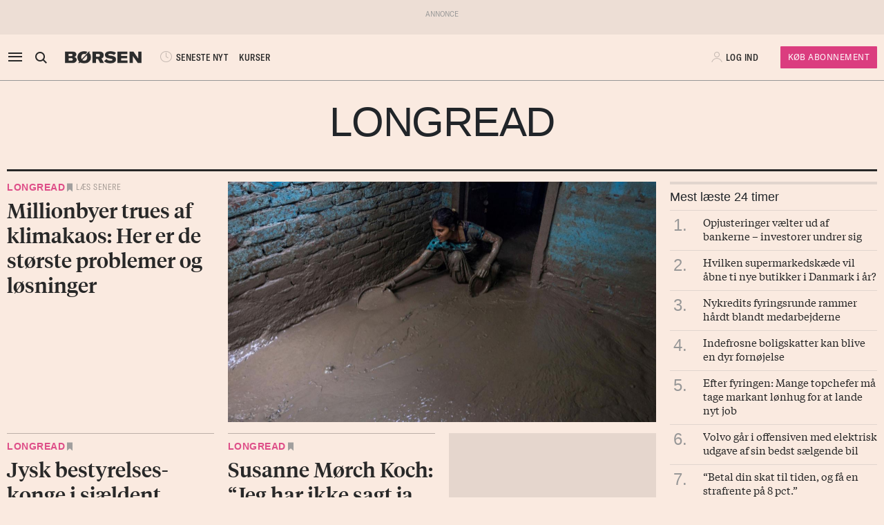

--- FILE ---
content_type: text/html; charset=UTF-8
request_url: https://borsen.dk/nyheder/longread?b_source=default-article&b_medium=row_5&b_campaign=custom_5
body_size: 16962
content:
<!DOCTYPE html>
<html lang="da" dir="ltr">

<head>
    <meta charset="utf-8">
    <meta name="viewport" content="width=device-width, initial-scale=1, shrink-to-fit=no">
    <meta http-equiv="Content-Type" content="text/html; charset=utf-8" />
    <meta http-equiv="X-UA-Compatible" content="IE=edge,chrome=1">
    <meta name="google-site-verification" content="ikQdkKRpk0VARpNP3Iih1IfuL513DJTiMUJbNIVb4TQ" />

    
    <meta property="fb:app_id" content="139026499462551" />
    <meta property="fb:pages" content="201640113193991" />
    <meta property="fb:pages" content="113868294219" />
    <meta property="fb:pages" content="198452653948" />

    
    <link rel="sitemap" href="https://borsen.dk/sitemap" type="application/xml" />

    <script>
        window.in_app = false;
    </script>
    
<link rel="canonical" href="https://borsen.dk/nyheder/longread" />

    <meta name="csrf-token" content="HYb32NkHxlP6WwiJbKtlAO16s5zUJ4jUrEnFVAZs">
    <meta name="instrumentation-key" content="">
    <title>Longread</title>
    <link rel="stylesheet" href="/css/app.css?id=0df55a670924b36a11dab67bf53b2ffa">

            <script>
    var borsen = borsen || {};
    borsen.datalayer = Object.assign(
        {"random":"dNfnSk","trace_id":"Root=1-697557f2-76381d4c73426f606cff191b","consents":[],"user":{"id":null,"entitlements":["NOID"],"newsletters":[],"activity_source":[],"audiences":[],"login_session":""},"device":{"in_app":false,"platform":null,"version":null},"app":{"in_app":false,"platform":null,"version":null},"ip_info":{"ip":"52.14.116.22","name":null,"signup_link":null}},
        {"generated_at":"2026-01-25T00:38:32+01:00"},
    );

    let width = Math.max(document.documentElement.clientWidth || 0, window.innerWidth || 0)
    borsen.datalayer.device.screen = width >= 1024
    ? 'large'
    : width >= 728
        ? 'medium'
        : 'small';

    window.borsen = {
        ...window.borsen,
        events: {
            ...window.borsen?.events,
            datalayerReady: true
        }
    };

    window.dispatchEvent(new CustomEvent('borsenDatalayerReady'));

    (function(document, tag) {
        const cacheTime = 5 * 60 * 1000;
        const version   = Math.ceil(Date.now() / cacheTime) * cacheTime;

        const script  = document.createElement(tag);
        script.async  = true;
        script.src    = `https://cdn.borsen.cloud/sites/borsendk/scripts/borsen-stats-v2.js?version=${version}`;
        script.onload = function() {
            _BorsenStats('init', borsen.datalayer);
        };

        const firstScript = document.getElementsByTagName(tag)[0];
        firstScript.parentNode.insertBefore(script, firstScript);
    })(document, 'script');
</script>
    
    
</head>

<body class="template-normal  ">

    <div id="app">

        
                    <partner-message type="topbanner"></partner-message>
        
        
        
                                    <b-navbar role="navigation" id="sdk-header" v-cloak="v-cloak" sticky="sticky" toggleable="lg" v-sdk-handle-intersection="{target: 'body', class: 'intersected'}" type="sdk" variant="paper">
    <div v-cloak class="container">

        
        <b-nav align="start" class="sdk-navbar-left align-items-left sdk-sizing-md:w-25 pl-0 pl-md-2 pl-lg-0">
            
            <b-button v-b-toggle.sdk-sidenav id="sdk-sidenav-toggler" aria-label="åben eller luk navigation">
                <i class="icon icon-menu sdk-sidebar-toggler" aria-hidden="true"></i>
            </b-button>
                            <b-nav-item
        id="koeb-mobil"
        class="d-flex d-md-none"
        href="https://borsen.dk/produkter/?cx_src=d-menu&b_source=borsen&b_medium=mobile_header&b_campaign=bliv_kunde"
        link-classes="btn sdk-bg-magenta sdk-color-white"
        >
        KØB
      </b-nav-item>
                        
            <b-collapse is-nav>
                                                            <b-nav-text>
                            <sdk-header-search></sdk-header-search>
                        </b-nav-text>
                                                                        <b-nav-item class="header-logo header-desktop-logo" href="/">
                        <img src="https://cdn.borsen.cloud/sites/borsendk/images/borsen_logo.png" alt="Børsen" >
                    </b-nav-item>
                            </b-collapse>
            
            <b-collapse is-nav class="sdk-header-menu">
                <b-navbar-nav class="d-flex align-items-center">
                                            <b-nav-item class="sdk-font-gta sdk-font-condensed sdk-ln-24px" href="/nyheder"
  link-classes="d-flex align-items-center">
    <i class="icon icon-latest-news" aria-hidden="true"></i>
    SENESTE NYT
</b-nav-item>
  <b-nav-item class="sdk-font-gta sdk-font-condensed sdk-ln-24px" href="/kurser"
  link-classes="d-flex align-items-center">
    KURSER
</b-nav-item>
                                    </b-navbar-nav>
            </b-collapse>

        </b-nav>

        
                    <b-navbar-nav align="middle" class="d-flex align-items-center">
                <b-nav-item class="header-logo header-mobile-logo" href="/">
                    <img src="https://cdn.borsen.cloud/sites/borsendk/images/borsen_logo.png" alt="Børsen" >
                </b-nav-item>
            </b-navbar-nav>
        
        
        <b-nav align="end" class="align-items-center sdk-sizing-md:w-25">

                            <b-nav-item class="sdk-font-gta sdk-font-condensed sdk-ln-24px d-md-none sdk-opacity-75" href="/kurser"
  link-classes="d-flex align-items-center">
    <i class="icon icon-kurs" aria-hidden="true"></i>
</b-nav-item>
 
    
    <b-nav id="account-settings-list" class="align-items-center">
      <b-nav-item class="account-login d-flex align-items-center" v-b-modal.sdk-login-modal>
      <i class="icon icon-my-account sdk-opacity-25" aria-hidden="true"></i><span
      class="d-none d-lg-inline-block sdk-font-gta text-uppercase sdk-ln-24px">Log ind</span>
    </b-nav-item>
                <b-nav-item
            href="https://borsen.dk/produkter/?cx_src=d-menu&b_source=borsen&b_medium=account-settings-list&b_campaign=bliv_kunde"
            link-classes="btn btn-sm sdk-bg-magenta sdk-bg-hover-magenta-light sdk-color-white d-none d-lg-block sdk-font-gta subscribe-btn"
        >
            Køb Abonnement
        </b-nav-item>
      </b-nav>
                    </b-nav>

    </div>
</b-navbar>
                <b-sidebar v-on:hidden="sdk.sidebarClose && this.clearTimeout(sdk.sidebarClose)" v-cloak id="sdk-sidenav" no-header sidebar-class="sdk-sidenav" width="450px">
  <template #default="{ hide, visible }">
    <div
      :hide="hide"
      :visible="visible"
            v-on:mouseenter="sdk.sidebarClose && this.clearTimeout(sdk.sidebarClose)"
      v-on:mouseleave="sdk.sidebarClose = this.setTimeout(() => hide(), 3000)"
          >
    <div class="px-3 pb-2">
      <span aria-hidden="true"><i v-b-toggle.sdk-sidenav class="close icon icon-close" aria-hidden="true"></i></span>
    </div>
    <b-nav vertical class="menu-items" >
      <b-nav-item class="menu-item link" href="/nyheder?b_source=borsendknyhederlongread&amp;b_medium=sidebar_row_1&amp;b_campaign=item_1" badges="" type="link"
     v-sdk-active-on.child="'pathname'" >
            <i class="icon icon-latest-news" href="/nyheder?b_source=borsendknyhederlongread&amp;b_medium=sidebar_row_1&amp;b_campaign=item_1" badges="" type="link" aria-hidden="true"></i>
            Seneste nyt
    </b-nav-item>
                  <b-nav-item class="menu-item link" href="https://borsen.dk/investor" badges="" type="link"
     v-sdk-active-on.child="'pathname'" >
            <i class="icon icon-kurs" href="https://borsen.dk/investor" badges="" type="link" aria-hidden="true"></i>
            Kurser
            <span class="alternate-label">Børsen investor</span>
    </b-nav-item>
                  <b-nav-item class="menu-item link" href="/soeg" badges="" type="link"
     v-sdk-active-on.child="'pathname'" >
            <i class="icon icon-search" href="/soeg" badges="" type="link" aria-hidden="true"></i>
            Søg
    </b-nav-item>
                  <b-nav-item class="menu-item link" href="/top1000?b_source=borsendknyhederlongread&amp;b_medium=sidebar_row_4&amp;b_campaign=item_1" badges="" type="link"
     v-sdk-active-on.child="'pathname'" >
            Top 1000
    </b-nav-item>
                  <b-nav-text type="empty_placeholder" class="menu-item empty_placeholder" active-on="pathname" href="" badges="" type="empty_placeholder" ></b-nav-text>

                  <b-nav-text type="empty_placeholder" class="menu-item empty_placeholder" active-on="pathname" href="" badges="" type="empty_placeholder" ></b-nav-text>

                  <b-nav-text class="folder" v-b-toggle:058a3676-e56e-4e61-929f-013fa617b878>
        <div class="menu-item">
                        <a>Opinion</a>
            <div class="toggle-wrap">
                <i class="icon icon-backward-large" aria-hidden="true"></i>
            </div>
        </div>

        <b-collapse id="058a3676-e56e-4e61-929f-013fa617b878" class="submenu"
                    v-sdk-handle-active.child.vueEvent='{"bv::toggle::collapse": "058a3676-e56e-4e61-929f-013fa617b878"}' >
            <b-nav vertical>
                <b-nav-item class="menu-item link" href="/nyheder/opinion?b_source=borsendknyhederlongread&amp;b_medium=sidebar_row_5&amp;b_campaign=item_1" badges="" type="link"
     v-sdk-active-on.child="'pathname'" >
            Forside
    </b-nav-item>
                                        <b-nav-item class="menu-item link" href="/nyheder/opinion/debat?b_source=borsendknyhederlongread&amp;b_medium=sidebar_row_5&amp;b_campaign=item_2" badges="" type="link"
     v-sdk-active-on.child="'pathname'" >
            Debat
    </b-nav-item>
                                        <b-nav-item class="menu-item link" href="/nyheder/opinion/kommentar?b_source=borsendknyhederlongread&amp;b_medium=sidebar_row_5&amp;b_campaign=item_3" badges="" type="link"
     v-sdk-active-on.child="'pathname'" >
            Kommentar
    </b-nav-item>
                                        <b-nav-item class="menu-item link" href="/nyheder/opinion/kronik?b_source=borsendknyhederlongread&amp;b_medium=sidebar_row_5&amp;b_campaign=item_4" badges="" type="link"
     v-sdk-active-on.child="'pathname'" >
            Kronik
    </b-nav-item>
                                        <b-nav-item class="menu-item link" href="/nyheder/opinion/okonomisk-kommentar?b_source=borsendknyhederlongread&amp;b_medium=sidebar_row_5&amp;b_campaign=item_5" badges="" type="link"
     v-sdk-active-on.child="'pathname'" >
            Økonomisk kommentar
    </b-nav-item>
            </b-nav>
        </b-collapse>
    </b-nav-text>
          <b-nav-text class="folder" v-b-toggle:13121b2f-9f3a-4c11-9175-aecf9a9c93d4>
        <div class="menu-item">
                        <a>Pleasure</a>
            <div class="toggle-wrap">
                <i class="icon icon-backward-large" aria-hidden="true"></i>
            </div>
        </div>

        <b-collapse id="13121b2f-9f3a-4c11-9175-aecf9a9c93d4" class="submenu"
                    v-sdk-handle-active.child.vueEvent='{"bv::toggle::collapse": "13121b2f-9f3a-4c11-9175-aecf9a9c93d4"}' >
            <b-nav vertical>
                <b-nav-item class="menu-item link" href="/nyheder/pleasure?b_source=borsendknyhederlongread&amp;b_medium=sidebar_row_6&amp;b_campaign=item_1" badges="" type="link"
     v-sdk-active-on.child="'pathname'" >
            Forside
    </b-nav-item>
                                        <b-nav-item class="menu-item link" href="/nyheder/pleasure/biler?b_source=borsendknyhederlongread&amp;b_medium=sidebar_row_6&amp;b_campaign=item_2" badges="" type="link"
     v-sdk-active-on.child="'pathname'" >
            Biler
    </b-nav-item>
                                        <b-nav-item class="menu-item link" href="/nyheder/pleasure/bolig?b_source=borsendknyhederlongread&amp;b_medium=sidebar_row_6&amp;b_campaign=item_3" badges="" type="link"
     v-sdk-active-on.child="'pathname'" >
            Bolig
    </b-nav-item>
                                        <b-nav-item class="menu-item link" href="/nyheder/pleasure/film?b_source=borsendknyhederlongread&amp;b_medium=sidebar_row_6&amp;b_campaign=item_4" badges="" type="link"
     v-sdk-active-on.child="'pathname'" >
            Film &amp; TV
    </b-nav-item>
                                        <b-nav-item class="menu-item link" href="/nyheder/pleasure/gastronomi?b_source=borsendknyhederlongread&amp;b_medium=sidebar_row_6&amp;b_campaign=item_5" badges="" type="link"
     v-sdk-active-on.child="'pathname'" >
            Gastronomi
    </b-nav-item>
                                        <b-nav-item class="menu-item link" href="/nyheder/pleasure/portraet?b_source=borsendknyhederlongread&amp;b_medium=sidebar_row_6&amp;b_campaign=item_6" badges="" type="link"
     v-sdk-active-on.child="'pathname'" >
            Portræt
    </b-nav-item>
                                        <b-nav-item class="menu-item link" href="/nyheder/pleasure/rejser?b_source=borsendknyhederlongread&amp;b_medium=sidebar_row_6&amp;b_campaign=item_7" badges="" type="link"
     v-sdk-active-on.child="'pathname'" >
            Rejser
    </b-nav-item>
            </b-nav>
        </b-collapse>
    </b-nav-text>
          <b-nav-text class="folder" v-b-toggle:95734fae-58c5-4d58-8fae-e3b4c480b080>
        <div class="menu-item">
                        <a>Nyheder</a>
            <div class="toggle-wrap">
                <i class="icon icon-backward-large" aria-hidden="true"></i>
            </div>
        </div>

        <b-collapse id="95734fae-58c5-4d58-8fae-e3b4c480b080" class="submenu"
             visible
      >
            <b-nav vertical>
                <b-nav-item class="menu-item link" href="https://borsen.dk/nyheder/ai" badges="" type="link"
     v-sdk-active-on.child="'pathname'" >
            AI
    </b-nav-item>
                                        <b-nav-item class="menu-item link" href="/aktiebriefing?b_source=borsendknyhederlongread&amp;b_medium=sidebar_row_7&amp;b_campaign=item_2" badges="" type="link"
     v-sdk-active-on.child="'pathname'" >
            Aktiebriefing
    </b-nav-item>
                                        <b-nav-item class="menu-item link" href="/nyheder/baeredygtig?b_source=borsendknyhederlongread&amp;b_medium=sidebar_row_7&amp;b_campaign=item_3" badges="" type="link"
     v-sdk-active-on.child="'pathname'" >
            Bæredygtig
    </b-nav-item>
                                        <b-nav-item class="menu-item link" href="https://borsen.dk/nyheder/ejendomme/" badges="" type="link"
     v-sdk-active-on.child="'pathname'" >
            Ejendomme
    </b-nav-item>
                                        <b-nav-item class="menu-item link" href="https://borsen.dk/nyheder/finans/" badges="" type="link"
     v-sdk-active-on.child="'pathname'" >
            Finans
    </b-nav-item>
                                        <b-nav-item class="menu-item link" href="/nyheder/gazelle?b_source=borsendknyhederlongread&amp;b_medium=sidebar_row_7&amp;b_campaign=item_6" badges="" type="link"
     v-sdk-active-on.child="'pathname'" >
            Gazelle
    </b-nav-item>
                                        <b-nav-item class="menu-item link" href="/nyheder/investor?b_source=borsendknyhederlongread&amp;b_medium=sidebar_row_7&amp;b_campaign=item_7" badges="" type="link"
     v-sdk-active-on.child="'pathname'" >
            Investor
    </b-nav-item>
                                        <b-nav-item class="menu-item link" href="/nyheder/ledelse?b_source=borsendknyhederlongread&amp;b_medium=sidebar_row_7&amp;b_campaign=item_8" badges="" type="link"
     v-sdk-active-on.child="'pathname'" >
            Ledelse
    </b-nav-item>
                                        <b-nav-item class="menu-item link" href="/nyheder/perspektiv?b_source=borsendknyhederlongread&amp;b_medium=sidebar_row_7&amp;b_campaign=item_9" badges="" type="link"
     v-sdk-active-on.child="'pathname'" >
            Perspektiv
    </b-nav-item>
                                        <b-nav-item class="menu-item link" href="/nyheder/politik?b_source=borsendknyhederlongread&amp;b_medium=sidebar_row_7&amp;b_campaign=item_10" badges="" type="link"
     v-sdk-active-on.child="'pathname'" >
            Politik
    </b-nav-item>
                                        <b-nav-item class="menu-item link" href="/nyheder/quiz?b_source=borsendknyhederlongread&amp;b_medium=sidebar_row_7&amp;b_campaign=item_11" badges="" type="link"
     v-sdk-active-on.child="'pathname'" >
            Quiz
    </b-nav-item>
                                        <b-nav-item class="menu-item link" href="https://borsen.dk/nyheder/samfund" badges="" type="link"
     v-sdk-active-on.child="'pathname'" >
            Samfund
    </b-nav-item>
                                        <b-nav-item class="menu-item link" href="/nyheder/virksomheder?b_source=borsendknyhederlongread&amp;b_medium=sidebar_row_7&amp;b_campaign=item_13" badges="" type="link"
     v-sdk-active-on.child="'pathname'" >
            Virksomheder
    </b-nav-item>
                                        <b-nav-item class="menu-item link" href="https://borsen.dk/nyheder/okonomi" badges="" type="link"
     v-sdk-active-on.child="'pathname'" >
            Økonomi
    </b-nav-item>
            </b-nav>
        </b-collapse>
    </b-nav-text>
          <b-nav-text type="empty_placeholder" class="menu-item empty_placeholder" active-on="pathname" href="" badges="" type="empty_placeholder" ></b-nav-text>

                  <b-nav-item class="menu-item link" href="https://borsen.dk/e-avisen" target="target" badges="" type="link"
     v-sdk-active-on.child="'pathname'" >
            <i class="icon icon-e-paper" href="https://borsen.dk/e-avisen" target="target" badges="" type="link" aria-hidden="true"></i>
            E-avisen
    </b-nav-item>
                  <b-nav-item class="menu-item link" href="/service/nyhedsbreve?b_source=borsendknyhederlongread&amp;b_medium=sidebar_row_9&amp;b_campaign=item_1" badges="" type="link"
     v-sdk-active-on.child="'pathname'" >
            <i class="icon icon-email" href="/service/nyhedsbreve?b_source=borsendknyhederlongread&amp;b_medium=sidebar_row_9&amp;b_campaign=item_1" badges="" type="link" aria-hidden="true"></i>
            Nyhedsbreve
    </b-nav-item>
                  <b-nav-item class="menu-item link" href="/service/podcasts?b_source=borsendknyhederlongread&amp;b_medium=sidebar_row_10&amp;b_campaign=item_1" badges="" type="link"
     v-sdk-active-on.child="'pathname'" >
            <i class="icon icon-podcast" href="/service/podcasts?b_source=borsendknyhederlongread&amp;b_medium=sidebar_row_10&amp;b_campaign=item_1" badges="" type="link" aria-hidden="true"></i>
            Podcasts
    </b-nav-item>
                  <b-nav-item class="menu-item link" href="/mine-gemte-artikler?b_source=borsendknyhederlongread&amp;b_medium=sidebar_row_11&amp;b_campaign=item_1" badges="" type="link"
     v-sdk-active-on.child="'pathname'" >
            <i class="icon icon-my-saved-articles" href="/mine-gemte-artikler?b_source=borsendknyhederlongread&amp;b_medium=sidebar_row_11&amp;b_campaign=item_1" badges="" type="link" aria-hidden="true"></i>
            Mine gemte artikler
    </b-nav-item>
                  <b-nav-item class="menu-item link" href="/kundeservice?b_source=borsendknyhederlongread&amp;b_medium=sidebar_row_12&amp;b_campaign=item_1" badges="" type="link"
     v-sdk-active-on.child="'pathname'" >
            <i class="icon icon-my-account" href="/kundeservice?b_source=borsendknyhederlongread&amp;b_medium=sidebar_row_12&amp;b_campaign=item_1" badges="" type="link" aria-hidden="true"></i>
            Kundeservice
    </b-nav-item>
                  <b-nav-text
  type="headline"
  class="menu-item headline sdk-color-ink has-sub" active-on="pathname" href="" badges="" type="headline"
>
  <div class="group-title">
    BØRSEN PRO
  </div>
</b-nav-text>

                    <b-nav-text
  type="text"
  class="menu-item text no-border is-sub"
>
  <div class="group-text">
    <p>Pro indhold med dybdegående analyser og nyhedsbreve indenfor finans og iværksætteri. <a href="http://borsen.dk/produkter/">Klik her og få adgang</a></p>
  </div>
</b-nav-text>
                  <b-nav-text class="folder" v-b-toggle:d4633b31-8918-46fe-9106-30b97e348ca9>
        <div class="menu-item">
            <span
        class="section-badge gta-condensed-medium"
        style="background-color: #000; color: #fff;"
    >Pro</span>
            <a>Finans</a>
            <div class="toggle-wrap">
                <i class="icon icon-backward-large" aria-hidden="true"></i>
            </div>
        </div>

        <b-collapse id="d4633b31-8918-46fe-9106-30b97e348ca9" class="submenu"
                    v-sdk-handle-active.child.vueEvent='{"bv::toggle::collapse": "d4633b31-8918-46fe-9106-30b97e348ca9"}' >
            <b-nav vertical>
                <b-nav-item class="menu-item link" href="/nyheder/profinans?b_source=borsendknyhederlongread&amp;b_medium=sidebar_row_14&amp;b_campaign=item_1" badges="" type="link"
     v-sdk-active-on.child="'pathname'" >
            Forside
    </b-nav-item>
                                        <b-nav-item class="menu-item link" href="/nyheder/profinans/seneste-profinans?b_source=borsendknyhederlongread&amp;b_medium=sidebar_row_14&amp;b_campaign=item_2" badges="" type="link"
     v-sdk-active-on.child="'pathname'" >
            Seneste
    </b-nav-item>
                                        <b-nav-item class="menu-item link" href="https://borsen.dk/nyheder/profinans/analyse" badges="" type="link"
     v-sdk-active-on.child="'pathname'" >
            Analyser
    </b-nav-item>
                                        <b-nav-item class="menu-item link" href="/service/nyhedsbreve?b_source=borsendknyhederlongread&amp;b_medium=sidebar_row_14&amp;b_campaign=item_4" badges="" type="link"
     v-sdk-active-on.child="'pathname'" >
            Nyhedsbreve
    </b-nav-item>
            </b-nav>
        </b-collapse>
    </b-nav-text>
          <b-nav-item class="menu-item link" href="/nyheder/profinancialtimes?b_source=borsendknyhederlongread&amp;b_medium=sidebar_row_15&amp;b_campaign=item_1" badges="pro" type="link"
     v-sdk-active-on.child="'pathname'" >
        <span
        class="section-badge gta-condensed-medium"
        style="background-color: #000; color: #fff;"
    >Pro</span>
    Financial Times
    </b-nav-item>
                  <b-nav-item class="menu-item link" href="/nyheder/proeconomist?b_source=borsendknyhederlongread&amp;b_medium=sidebar_row_16&amp;b_campaign=item_1" badges="pro" type="link"
     v-sdk-active-on.child="'pathname'" >
        <span
        class="section-badge gta-condensed-medium"
        style="background-color: #000; color: #fff;"
    >Pro</span>
    The Economist
    </b-nav-item>
                  <b-nav-item class="menu-item link" href="/nyheder/prookonomiskbriefing?b_source=borsendknyhederlongread&amp;b_medium=sidebar_row_17&amp;b_campaign=item_1" badges="pro" type="link"
     v-sdk-active-on.child="'pathname'" >
        <span
        class="section-badge gta-condensed-medium"
        style="background-color: #000; color: #fff;"
    >Pro</span>
    Økonomisk Briefing
    </b-nav-item>
                  <b-nav-text
  type="headline"
  class="menu-item headline sdk-color-grey" active-on="pathname" href="" badges="" type="headline"
>
  <div class="group-title">
    Andre produkter og services
  </div>
</b-nav-text>

                  <b-nav-item class="menu-item link" href="https://borsen.dk/gazelle" badges="" type="link"
     v-sdk-active-on.child="'pathname'" >
            Børsen Gazelle
    </b-nav-item>
                  <b-nav-item class="menu-item link" href="https://borsen.dk/uddannelse" badges="" type="link"
     v-sdk-active-on.child="'pathname'" >
            Børsen Uddannelse
    </b-nav-item>
                  <b-nav-item class="menu-item link" href="/job?b_source=borsendknyhederlongread&amp;b_medium=sidebar_row_21&amp;b_campaign=item_1" badges="" type="link"
     v-sdk-active-on.child="'pathname'" >
            Børsen Job
    </b-nav-item>
    </b-nav>
  </div>
  </template>
</b-sidebar>

                    
        <main id="main">
                  <div class="container">
      <div class="section-headline text-center py-3 py-lg-4 ">
            <h1>Longread</h1>
    </div>

    </div>
      <div class="container">
      <div class="row row_0 ">
            <div class="ColumnElement col-12 col-lg-9 order-0">
    
      <div class="row article-flow ">
                        <script data-rh="true" type="application/ld+json">
    {
        "@context": "http://schema.org",
        "@type": "NewsArticle",
        "description": "Millionbyer trues af klimakaos: Her er de største problemer og løsninger",
        "image": [
                            {
                    "@context": "http://schema.org",
                    "@type": "ImageObject",
                    "url": "https://media.borsen.dk/brapi/size/615//brapi/size/615/landscape/20231208-174237-L-2200x1466ma.jpg",
                    "caption": "Millionbyer trues af klimakaos: Her er de største problemer og løsninger"
                }
                    ],
        "mainEntityOfPage": "https://borsen.dk/nyheder/longread/klimakaos-truer-verdens-byer-og-faar-kreative-losninger-til-at-vokse-frem",
        "url": "https://borsen.dk/nyheder/longread/klimakaos-truer-verdens-byer-og-faar-kreative-losninger-til-at-vokse-frem",
        "inLanguage": "da-DK",
        "author": [
            
                ],
        "dateModified": "2024-02-21 16:00:00",
        "datePublished": "2024-02-21 16:00:00",
        "headline": "Millionbyer trues af klimakaos: Her er de største problemer og løsninger",
        "publisher": {
    "@context": "https://schema.org",
    "@type": "Organization",
    "url": "https://www.borsen.dk/",
    "name": "Dagbladet Børsen",
    "address": {
        "@type": "PostalAddress",
        "streetAddress": "Møntergade 19",
        "postalCode": "1140",
        "addressLocality": "København K"
    },
    "telephone": "+45 33320102",
    "logo": {
    "@context": "https://schema.org",
    "@type": "ImageObject",
    "url": "https://cdn.borsen.cloud/sites/borsendk/images/borsen_logo.png"
}
,
    "contactPoint": {
        "@type": "ContactPoint",
        "telephone": "+45 72423212",
        "contactType": "customer service"
    }
}
,
        "copyrightHolder": {
    "@context": "https://schema.org",
    "@type": "Organization",
    "url": "https://www.borsen.dk/",
    "name": "Dagbladet Børsen",
    "address": {
        "@type": "PostalAddress",
        "streetAddress": "Møntergade 19",
        "postalCode": "1140",
        "addressLocality": "København K"
    },
    "telephone": "+45 33320102",
    "logo": {
    "@context": "https://schema.org",
    "@type": "ImageObject",
    "url": "https://cdn.borsen.cloud/sites/borsendk/images/borsen_logo.png"
}
,
    "contactPoint": {
        "@type": "ContactPoint",
        "telephone": "+45 72423212",
        "contactType": "customer service"
    }
}
,
        "sourceOrganization": {
    "@context": "https://schema.org",
    "@type": "Organization",
    "url": "https://www.borsen.dk/",
    "name": "Dagbladet Børsen",
    "address": {
        "@type": "PostalAddress",
        "streetAddress": "Møntergade 19",
        "postalCode": "1140",
        "addressLocality": "København K"
    },
    "telephone": "+45 33320102",
    "logo": {
    "@context": "https://schema.org",
    "@type": "ImageObject",
    "url": "https://cdn.borsen.cloud/sites/borsendk/images/borsen_logo.png"
}
,
    "contactPoint": {
        "@type": "ContactPoint",
        "telephone": "+45 72423212",
        "contactType": "customer service"
    }
}
,
        "copyrightYear": "2026",
        "hasPart":
        {
            "@type": "WebPageElement",
            "isAccessibleForFree": "False"
            
        }
    }
</script>

<div class="col-12 mb-3">
    <div class="story-teaser picture">
        <div class="teaser-border d-none"></div>
        <div class="row d-flex h-100" id="art-3623835">
            <div
                class="col-12 order-0 d-flex flex-column
        col-md-4 order-md-0 
        
        ">

                    <span class="section section-longread">
    <div class="section-outer-container">
        
        <span class=" section-container">
                            <a class="section-link" href="/nyheder/longread?b_source=longread&amp;b_medium=row_0&amp;b_campaign=news_1">
                                        Longread
                </a>
                    </span>
            <div class="section-bookmark">
                <user-save-article id="3623835">
                            <div class="read-later">
                    Læs senere
                </div>
                    </user-save-article>
            </div>
    </div>
</span>

                <a class="teaser-title-link  " data-k5a-url="https://borsen.dk/nyhed/3623835"
                    href="/nyheder/longread/klimakaos-truer-verdens-byer-og-faar-kreative-losninger-til-at-vokse-frem?b_source=longread&amp;b_medium=row_0&amp;b_campaign=news_1"
                    >
                        <div class="teaser-text ">
        <h2 v-text-resizer v-hypher v-cloak class="tiempos-headline">
            Millionbyer trues af klimakaos: Her er de største problemer og løsninger
        </h2>
    </div>

                    </a>

                                </div>
                            <a data-k5a-url="https://borsen.dk/nyhed/3623835"
                    class="col col-md-8 teaser-image-link"
                    href="/nyheder/longread/klimakaos-truer-verdens-byer-og-faar-kreative-losninger-til-at-vokse-frem?b_source=longread&amp;b_medium=row_0&amp;b_campaign=news_1">
                                <div isOffset="true" v-lazy-load class="image">
            
            <img data-src="https://media.borsen.dk/brapi/size/615/landscape/20231208-174237-L-2200x1466ma.jpg" src="/img/dummy.png"
                alt="Millionbyer trues af klimakaos: Her er de største problemer og løsninger">

        </div>
                    </a>
                    </div>
    </div>
</div>

                                <script data-rh="true" type="application/ld+json">
    {
        "@context": "http://schema.org",
        "@type": "NewsArticle",
        "description": "Jysk bestyrelseskonge i sjældent interview: “Det handler om held og flid”",
        "image": [
                            {
                    "@context": "http://schema.org",
                    "@type": "ImageObject",
                    "url": "https://media.borsen.dk/brapi/size/615//brapi/size/615/landscape/20230330-151138-3_ma.jpg",
                    "caption": "Jysk bestyrelseskonge i sjældent interview: “Det handler om held og flid”"
                }
                    ],
        "mainEntityOfPage": "https://borsen.dk/nyheder/longread/jysk-bestyrelseskonge-i-sjaeldent-interview-det-handler-om-held-og-flid",
        "url": "https://borsen.dk/nyheder/longread/jysk-bestyrelseskonge-i-sjaeldent-interview-det-handler-om-held-og-flid",
        "inLanguage": "da-DK",
        "author": [
            
                ],
        "dateModified": "2023-04-15 12:00:00",
        "datePublished": "2023-04-15 12:00:00",
        "headline": "Jysk bestyrelseskonge i sjældent interview: “Det handler om held og flid”",
        "publisher": {
    "@context": "https://schema.org",
    "@type": "Organization",
    "url": "https://www.borsen.dk/",
    "name": "Dagbladet Børsen",
    "address": {
        "@type": "PostalAddress",
        "streetAddress": "Møntergade 19",
        "postalCode": "1140",
        "addressLocality": "København K"
    },
    "telephone": "+45 33320102",
    "logo": {
    "@context": "https://schema.org",
    "@type": "ImageObject",
    "url": "https://cdn.borsen.cloud/sites/borsendk/images/borsen_logo.png"
}
,
    "contactPoint": {
        "@type": "ContactPoint",
        "telephone": "+45 72423212",
        "contactType": "customer service"
    }
}
,
        "copyrightHolder": {
    "@context": "https://schema.org",
    "@type": "Organization",
    "url": "https://www.borsen.dk/",
    "name": "Dagbladet Børsen",
    "address": {
        "@type": "PostalAddress",
        "streetAddress": "Møntergade 19",
        "postalCode": "1140",
        "addressLocality": "København K"
    },
    "telephone": "+45 33320102",
    "logo": {
    "@context": "https://schema.org",
    "@type": "ImageObject",
    "url": "https://cdn.borsen.cloud/sites/borsendk/images/borsen_logo.png"
}
,
    "contactPoint": {
        "@type": "ContactPoint",
        "telephone": "+45 72423212",
        "contactType": "customer service"
    }
}
,
        "sourceOrganization": {
    "@context": "https://schema.org",
    "@type": "Organization",
    "url": "https://www.borsen.dk/",
    "name": "Dagbladet Børsen",
    "address": {
        "@type": "PostalAddress",
        "streetAddress": "Møntergade 19",
        "postalCode": "1140",
        "addressLocality": "København K"
    },
    "telephone": "+45 33320102",
    "logo": {
    "@context": "https://schema.org",
    "@type": "ImageObject",
    "url": "https://cdn.borsen.cloud/sites/borsendk/images/borsen_logo.png"
}
,
    "contactPoint": {
        "@type": "ContactPoint",
        "telephone": "+45 72423212",
        "contactType": "customer service"
    }
}
,
        "copyrightYear": "2026",
        "hasPart":
        {
            "@type": "WebPageElement",
            "isAccessibleForFree": "False"
            
        }
    }
</script>

<div class="mb-4 col-12 col-md-6 col-lg-4">
    <div class="story-teaser picture">
        <div class="teaser-border d-block d-md-block d-lg-block"></div>
        <div class="row d-flex h-100" id="art-3326482">
            <div
                class="col-12 order-0 d-flex flex-column
        
        
        ">

                    <span class="section section-longread">
    <div class="section-outer-container">
        
        <span class=" section-container">
                            <a class="section-link" href="/nyheder/longread?b_source=longread&amp;b_medium=row_0&amp;b_campaign=news_2">
                                        Longread
                </a>
                    </span>
            <div class="section-bookmark">
                <user-save-article id="3326482">
                    </user-save-article>
            </div>
    </div>
</span>

                <a class="teaser-title-link  " data-k5a-url="https://borsen.dk/nyhed/3326482"
                    href="/nyheder/longread/jysk-bestyrelseskonge-i-sjaeldent-interview-det-handler-om-held-og-flid?b_source=longread&amp;b_medium=row_0&amp;b_campaign=news_2"
                    >
                        <div class="teaser-text ">
        <h2 v-text-resizer v-hypher v-cloak class="tiempos-headline">
            Jysk bestyrelseskonge i sjældent interview: “Det handler om held og flid”
        </h2>
    </div>

                    </a>

                                </div>
                            <a data-k5a-url="https://borsen.dk/nyhed/3326482"
                    class="col mt-auto teaser-image-link"
                    href="/nyheder/longread/jysk-bestyrelseskonge-i-sjaeldent-interview-det-handler-om-held-og-flid?b_source=longread&amp;b_medium=row_0&amp;b_campaign=news_2">
                                <div isOffset="true" v-lazy-load class="image">
            
            <img data-src="https://media.borsen.dk/brapi/size/615/landscape/20230330-151138-3_ma.jpg" src="/img/dummy.png"
                alt="Jysk bestyrelseskonge i sjældent interview: “Det handler om held og flid”">

        </div>
                    </a>
                    </div>
    </div>
</div>

                                <script data-rh="true" type="application/ld+json">
    {
        "@context": "http://schema.org",
        "@type": "NewsArticle",
        "description": "Susanne Mørch Koch: “Jeg har ikke sagt ja til Tivoli for at sidde og spise pindemadder” ",
        "image": [
                            {
                    "@context": "http://schema.org",
                    "@type": "ImageObject",
                    "url": "https://media.borsen.dk/brapi/size/615//brapi/size/615/landscape/20230328-132221-3-2200x1467ma.jpg",
                    "caption": "Susanne Mørch Koch: “Jeg har ikke sagt ja til Tivoli for at sidde og spise pindemadder” "
                }
                    ],
        "mainEntityOfPage": "https://borsen.dk/nyheder/longread/susanne-morch-koch-jeg-har-ikke-sagt-ja-til-tivoli-for-at-sidde-og-spise-pindemadder",
        "url": "https://borsen.dk/nyheder/longread/susanne-morch-koch-jeg-har-ikke-sagt-ja-til-tivoli-for-at-sidde-og-spise-pindemadder",
        "inLanguage": "da-DK",
        "author": [
            
                ],
        "dateModified": "2023-03-31 21:00:00",
        "datePublished": "2023-03-31 21:00:00",
        "headline": "Susanne Mørch Koch: “Jeg har ikke sagt ja til Tivoli for at sidde og spise pindemadder” ",
        "publisher": {
    "@context": "https://schema.org",
    "@type": "Organization",
    "url": "https://www.borsen.dk/",
    "name": "Dagbladet Børsen",
    "address": {
        "@type": "PostalAddress",
        "streetAddress": "Møntergade 19",
        "postalCode": "1140",
        "addressLocality": "København K"
    },
    "telephone": "+45 33320102",
    "logo": {
    "@context": "https://schema.org",
    "@type": "ImageObject",
    "url": "https://cdn.borsen.cloud/sites/borsendk/images/borsen_logo.png"
}
,
    "contactPoint": {
        "@type": "ContactPoint",
        "telephone": "+45 72423212",
        "contactType": "customer service"
    }
}
,
        "copyrightHolder": {
    "@context": "https://schema.org",
    "@type": "Organization",
    "url": "https://www.borsen.dk/",
    "name": "Dagbladet Børsen",
    "address": {
        "@type": "PostalAddress",
        "streetAddress": "Møntergade 19",
        "postalCode": "1140",
        "addressLocality": "København K"
    },
    "telephone": "+45 33320102",
    "logo": {
    "@context": "https://schema.org",
    "@type": "ImageObject",
    "url": "https://cdn.borsen.cloud/sites/borsendk/images/borsen_logo.png"
}
,
    "contactPoint": {
        "@type": "ContactPoint",
        "telephone": "+45 72423212",
        "contactType": "customer service"
    }
}
,
        "sourceOrganization": {
    "@context": "https://schema.org",
    "@type": "Organization",
    "url": "https://www.borsen.dk/",
    "name": "Dagbladet Børsen",
    "address": {
        "@type": "PostalAddress",
        "streetAddress": "Møntergade 19",
        "postalCode": "1140",
        "addressLocality": "København K"
    },
    "telephone": "+45 33320102",
    "logo": {
    "@context": "https://schema.org",
    "@type": "ImageObject",
    "url": "https://cdn.borsen.cloud/sites/borsendk/images/borsen_logo.png"
}
,
    "contactPoint": {
        "@type": "ContactPoint",
        "telephone": "+45 72423212",
        "contactType": "customer service"
    }
}
,
        "copyrightYear": "2026",
        "hasPart":
        {
            "@type": "WebPageElement",
            "isAccessibleForFree": "False"
            
        }
    }
</script>

<div class="col-12 mb-4 col-md-6 col-lg-4">
    <div class="story-teaser picture">
        <div class="teaser-border d-block d-md-block d-lg-block"></div>
        <div class="row d-flex h-100" id="art-3317842">
            <div
                class="col-12 order-0 d-flex flex-column
        
        
        ">

                    <span class="section section-longread">
    <div class="section-outer-container">
        
        <span class=" section-container">
                            <a class="section-link" href="/nyheder/longread?b_source=longread&amp;b_medium=row_0&amp;b_campaign=news_3">
                                        Longread
                </a>
                    </span>
            <div class="section-bookmark">
                <user-save-article id="3317842">
                    </user-save-article>
            </div>
    </div>
</span>

                <a class="teaser-title-link  " data-k5a-url="https://borsen.dk/nyhed/3317842"
                    href="/nyheder/longread/susanne-morch-koch-jeg-har-ikke-sagt-ja-til-tivoli-for-at-sidde-og-spise-pindemadder?b_source=longread&amp;b_medium=row_0&amp;b_campaign=news_3"
                    >
                        <div class="teaser-text ">
        <h2 v-text-resizer v-hypher v-cloak class="tiempos-headline">
            Susanne Mørch Koch: “Jeg har ikke sagt ja til Tivoli for at sidde og spise pindemadder” 
        </h2>
    </div>

                    </a>

                                </div>
                            <a data-k5a-url="https://borsen.dk/nyhed/3317842"
                    class="col mt-auto teaser-image-link"
                    href="/nyheder/longread/susanne-morch-koch-jeg-har-ikke-sagt-ja-til-tivoli-for-at-sidde-og-spise-pindemadder?b_source=longread&amp;b_medium=row_0&amp;b_campaign=news_3">
                                <div isOffset="true" v-lazy-load class="image">
            
            <img data-src="https://media.borsen.dk/brapi/size/615/landscape/20230328-132221-3-2200x1467ma.jpg" src="/img/dummy.png"
                alt="Susanne Mørch Koch: “Jeg har ikke sagt ja til Tivoli for at sidde og spise pindemadder” ">

        </div>
                    </a>
                    </div>
    </div>
</div>

                                <div class="native-teaser  col-12 mb-4 col-md-6 col-lg-4">
  <native-story class="wrap h-100" :unit='"000000000011e32f"'></native-story>
</div>
                                <script data-rh="true" type="application/ld+json">
    {
        "@context": "http://schema.org",
        "@type": "NewsArticle",
        "description": "De var et af børsens største væksthåb, men så gik det galt – her er stifterens vigtigste læring",
        "image": [
                            {
                    "@context": "http://schema.org",
                    "@type": "ImageObject",
                    "url": "https://media.borsen.dk/brapi/size/615//brapi/size/615/landscape/20230303-173340-7-2200x1467ma.jpg",
                    "caption": "De var et af børsens største væksthåb, men så gik det galt – her er stifterens vigtigste læring"
                }
                    ],
        "mainEntityOfPage": "https://borsen.dk/nyheder/longread/de-var-et-af-borsens-storste-vaeksthaab-men-saa-gik-det-galt-her-er-stifterens-vigtigste-laering",
        "url": "https://borsen.dk/nyheder/longread/de-var-et-af-borsens-storste-vaeksthaab-men-saa-gik-det-galt-her-er-stifterens-vigtigste-laering",
        "inLanguage": "da-DK",
        "author": [
            
                ],
        "dateModified": "2023-03-17 13:00:00",
        "datePublished": "2023-03-17 13:00:00",
        "headline": "De var et af børsens største væksthåb, men så gik det galt – her er stifterens vigtigste læring",
        "publisher": {
    "@context": "https://schema.org",
    "@type": "Organization",
    "url": "https://www.borsen.dk/",
    "name": "Dagbladet Børsen",
    "address": {
        "@type": "PostalAddress",
        "streetAddress": "Møntergade 19",
        "postalCode": "1140",
        "addressLocality": "København K"
    },
    "telephone": "+45 33320102",
    "logo": {
    "@context": "https://schema.org",
    "@type": "ImageObject",
    "url": "https://cdn.borsen.cloud/sites/borsendk/images/borsen_logo.png"
}
,
    "contactPoint": {
        "@type": "ContactPoint",
        "telephone": "+45 72423212",
        "contactType": "customer service"
    }
}
,
        "copyrightHolder": {
    "@context": "https://schema.org",
    "@type": "Organization",
    "url": "https://www.borsen.dk/",
    "name": "Dagbladet Børsen",
    "address": {
        "@type": "PostalAddress",
        "streetAddress": "Møntergade 19",
        "postalCode": "1140",
        "addressLocality": "København K"
    },
    "telephone": "+45 33320102",
    "logo": {
    "@context": "https://schema.org",
    "@type": "ImageObject",
    "url": "https://cdn.borsen.cloud/sites/borsendk/images/borsen_logo.png"
}
,
    "contactPoint": {
        "@type": "ContactPoint",
        "telephone": "+45 72423212",
        "contactType": "customer service"
    }
}
,
        "sourceOrganization": {
    "@context": "https://schema.org",
    "@type": "Organization",
    "url": "https://www.borsen.dk/",
    "name": "Dagbladet Børsen",
    "address": {
        "@type": "PostalAddress",
        "streetAddress": "Møntergade 19",
        "postalCode": "1140",
        "addressLocality": "København K"
    },
    "telephone": "+45 33320102",
    "logo": {
    "@context": "https://schema.org",
    "@type": "ImageObject",
    "url": "https://cdn.borsen.cloud/sites/borsendk/images/borsen_logo.png"
}
,
    "contactPoint": {
        "@type": "ContactPoint",
        "telephone": "+45 72423212",
        "contactType": "customer service"
    }
}
,
        "copyrightYear": "2026",
        "hasPart":
        {
            "@type": "WebPageElement",
            "isAccessibleForFree": "False"
            
        }
    }
</script>

<div class="col-12 mb-3">
    <div class="story-teaser picture">
        <div class="teaser-border d-block d-md-block d-lg-block"></div>
        <div class="row d-flex h-100" id="art-3236685">
            <div
                class="col-12 order-0 d-flex flex-column
        
        col-md-4 order-md-1 
        ">

                    <span class="section section-longread">
    <div class="section-outer-container">
        
        <span class=" section-container">
                            <a class="section-link" href="/nyheder/longread?b_source=longread&amp;b_medium=row_0&amp;b_campaign=news_4">
                                        Longread
                </a>
                    </span>
            <div class="section-bookmark">
                <user-save-article id="3236685">
                    </user-save-article>
            </div>
    </div>
</span>

                <a class="teaser-title-link  " data-k5a-url="https://borsen.dk/nyhed/3236685"
                    href="/nyheder/longread/de-var-et-af-borsens-storste-vaeksthaab-men-saa-gik-det-galt-her-er-stifterens-vigtigste-laering?b_source=longread&amp;b_medium=row_0&amp;b_campaign=news_4"
                    >
                        <div class="teaser-text ">
        <h2 v-text-resizer v-hypher v-cloak class="tiempos-headline">
            De var et af børsens største væksthåb, men så gik det galt – her er stifterens vigtigste læring
        </h2>
    </div>

                    </a>

                                </div>
                            <a data-k5a-url="https://borsen.dk/nyhed/3236685"
                    class="col col-md-8 teaser-image-link"
                    href="/nyheder/longread/de-var-et-af-borsens-storste-vaeksthaab-men-saa-gik-det-galt-her-er-stifterens-vigtigste-laering?b_source=longread&amp;b_medium=row_0&amp;b_campaign=news_4">
                                <div isOffset="true" v-lazy-load class="image">
            
            <img data-src="https://media.borsen.dk/brapi/size/615/landscape/20230303-173340-7-2200x1467ma.jpg" src="/img/dummy.png"
                alt="De var et af børsens største væksthåb, men så gik det galt – her er stifterens vigtigste læring">

        </div>
                    </a>
                    </div>
    </div>
</div>

                                <script data-rh="true" type="application/ld+json">
    {
        "@context": "http://schema.org",
        "@type": "NewsArticle",
        "description": "Dansk topchef gør status: “Når du bliver ceo, bliver dine vittigheder bedre”",
        "image": [
                            {
                    "@context": "http://schema.org",
                    "@type": "ImageObject",
                    "url": "https://media.borsen.dk/brapi/size/615//brapi/size/615/landscape/20230117-134300-1-2200x1466ma%20%281%29.jpg",
                    "caption": "Dansk topchef gør status: “Når du bliver ceo, bliver dine vittigheder bedre”"
                }
                    ],
        "mainEntityOfPage": "https://borsen.dk/nyheder/longread/problemer-gaar-ikke-vaek-af-sig-selv-saa-lad-os-nu-faa-dem-lost-i-en-fart",
        "url": "https://borsen.dk/nyheder/longread/problemer-gaar-ikke-vaek-af-sig-selv-saa-lad-os-nu-faa-dem-lost-i-en-fart",
        "inLanguage": "da-DK",
        "author": [
            
                ],
        "dateModified": "2023-03-05 13:00:00",
        "datePublished": "2023-03-05 13:00:00",
        "headline": "Dansk topchef gør status: “Når du bliver ceo, bliver dine vittigheder bedre”",
        "publisher": {
    "@context": "https://schema.org",
    "@type": "Organization",
    "url": "https://www.borsen.dk/",
    "name": "Dagbladet Børsen",
    "address": {
        "@type": "PostalAddress",
        "streetAddress": "Møntergade 19",
        "postalCode": "1140",
        "addressLocality": "København K"
    },
    "telephone": "+45 33320102",
    "logo": {
    "@context": "https://schema.org",
    "@type": "ImageObject",
    "url": "https://cdn.borsen.cloud/sites/borsendk/images/borsen_logo.png"
}
,
    "contactPoint": {
        "@type": "ContactPoint",
        "telephone": "+45 72423212",
        "contactType": "customer service"
    }
}
,
        "copyrightHolder": {
    "@context": "https://schema.org",
    "@type": "Organization",
    "url": "https://www.borsen.dk/",
    "name": "Dagbladet Børsen",
    "address": {
        "@type": "PostalAddress",
        "streetAddress": "Møntergade 19",
        "postalCode": "1140",
        "addressLocality": "København K"
    },
    "telephone": "+45 33320102",
    "logo": {
    "@context": "https://schema.org",
    "@type": "ImageObject",
    "url": "https://cdn.borsen.cloud/sites/borsendk/images/borsen_logo.png"
}
,
    "contactPoint": {
        "@type": "ContactPoint",
        "telephone": "+45 72423212",
        "contactType": "customer service"
    }
}
,
        "sourceOrganization": {
    "@context": "https://schema.org",
    "@type": "Organization",
    "url": "https://www.borsen.dk/",
    "name": "Dagbladet Børsen",
    "address": {
        "@type": "PostalAddress",
        "streetAddress": "Møntergade 19",
        "postalCode": "1140",
        "addressLocality": "København K"
    },
    "telephone": "+45 33320102",
    "logo": {
    "@context": "https://schema.org",
    "@type": "ImageObject",
    "url": "https://cdn.borsen.cloud/sites/borsendk/images/borsen_logo.png"
}
,
    "contactPoint": {
        "@type": "ContactPoint",
        "telephone": "+45 72423212",
        "contactType": "customer service"
    }
}
,
        "copyrightYear": "2026",
        "hasPart":
        {
            "@type": "WebPageElement",
            "isAccessibleForFree": "False"
            
        }
    }
</script>

<div class="col-12 col-md-6 mb-4 mb-md-0">
    <div class="story-teaser picture">
        <div class="teaser-border d-block d-md-block d-lg-block"></div>
        <div class="row d-flex h-100" id="art-3275347">
            <div
                class="col-12 order-0 d-flex flex-column
        
        
        ">

                    <span class="section section-longread">
    <div class="section-outer-container">
        
        <span class=" section-container">
                            <a class="section-link" href="/nyheder/longread?b_source=longread&amp;b_medium=row_0&amp;b_campaign=news_5">
                                        Longread
                </a>
                    </span>
            <div class="section-bookmark">
                <user-save-article id="3275347">
                    </user-save-article>
            </div>
    </div>
</span>

                <a class="teaser-title-link  " data-k5a-url="https://borsen.dk/nyhed/3275347"
                    href="/nyheder/longread/problemer-gaar-ikke-vaek-af-sig-selv-saa-lad-os-nu-faa-dem-lost-i-en-fart?b_source=longread&amp;b_medium=row_0&amp;b_campaign=news_5"
                    >
                        <div class="teaser-text ">
        <h2 v-text-resizer v-hypher v-cloak class="tiempos-headline">
            Dansk topchef gør status: “Når du bliver ceo, bliver dine vittigheder bedre”
        </h2>
    </div>

                    </a>

                                </div>
                            <a data-k5a-url="https://borsen.dk/nyhed/3275347"
                    class="col mt-auto teaser-image-link"
                    href="/nyheder/longread/problemer-gaar-ikke-vaek-af-sig-selv-saa-lad-os-nu-faa-dem-lost-i-en-fart?b_source=longread&amp;b_medium=row_0&amp;b_campaign=news_5">
                                <div isOffset="true" v-lazy-load class="image">
            
            <img data-src="https://media.borsen.dk/brapi/size/615/landscape/20230117-134300-1-2200x1466ma%20%281%29.jpg" src="/img/dummy.png"
                alt="Dansk topchef gør status: “Når du bliver ceo, bliver dine vittigheder bedre”">

        </div>
                    </a>
                    </div>
    </div>
</div>

                                <script data-rh="true" type="application/ld+json">
    {
        "@context": "http://schema.org",
        "@type": "NewsArticle",
        "description": "Jacob Krogsgaard fra Cimber Sterling: “Du lærer altid noget af en konkurs”",
        "image": [
                            {
                    "@context": "http://schema.org",
                    "@type": "ImageObject",
                    "url": "https://media.borsen.dk/brapi/size/615//brapi/size/615/landscape/20230123-093632-5-2200x1467ma.jpg",
                    "caption": "Jacob Krogsgaard fra Cimber Sterling: “Du lærer altid noget af en konkurs”"
                }
                    ],
        "mainEntityOfPage": "https://borsen.dk/nyheder/longread/jacob-krogsgaard-fra-cimber-sterling-du-laerer-altid-noget-af-en-konkurs",
        "url": "https://borsen.dk/nyheder/longread/jacob-krogsgaard-fra-cimber-sterling-du-laerer-altid-noget-af-en-konkurs",
        "inLanguage": "da-DK",
        "author": [
            
                ],
        "dateModified": "2023-02-04 15:00:00",
        "datePublished": "2023-02-04 15:00:00",
        "headline": "Jacob Krogsgaard fra Cimber Sterling: “Du lærer altid noget af en konkurs”",
        "publisher": {
    "@context": "https://schema.org",
    "@type": "Organization",
    "url": "https://www.borsen.dk/",
    "name": "Dagbladet Børsen",
    "address": {
        "@type": "PostalAddress",
        "streetAddress": "Møntergade 19",
        "postalCode": "1140",
        "addressLocality": "København K"
    },
    "telephone": "+45 33320102",
    "logo": {
    "@context": "https://schema.org",
    "@type": "ImageObject",
    "url": "https://cdn.borsen.cloud/sites/borsendk/images/borsen_logo.png"
}
,
    "contactPoint": {
        "@type": "ContactPoint",
        "telephone": "+45 72423212",
        "contactType": "customer service"
    }
}
,
        "copyrightHolder": {
    "@context": "https://schema.org",
    "@type": "Organization",
    "url": "https://www.borsen.dk/",
    "name": "Dagbladet Børsen",
    "address": {
        "@type": "PostalAddress",
        "streetAddress": "Møntergade 19",
        "postalCode": "1140",
        "addressLocality": "København K"
    },
    "telephone": "+45 33320102",
    "logo": {
    "@context": "https://schema.org",
    "@type": "ImageObject",
    "url": "https://cdn.borsen.cloud/sites/borsendk/images/borsen_logo.png"
}
,
    "contactPoint": {
        "@type": "ContactPoint",
        "telephone": "+45 72423212",
        "contactType": "customer service"
    }
}
,
        "sourceOrganization": {
    "@context": "https://schema.org",
    "@type": "Organization",
    "url": "https://www.borsen.dk/",
    "name": "Dagbladet Børsen",
    "address": {
        "@type": "PostalAddress",
        "streetAddress": "Møntergade 19",
        "postalCode": "1140",
        "addressLocality": "København K"
    },
    "telephone": "+45 33320102",
    "logo": {
    "@context": "https://schema.org",
    "@type": "ImageObject",
    "url": "https://cdn.borsen.cloud/sites/borsendk/images/borsen_logo.png"
}
,
    "contactPoint": {
        "@type": "ContactPoint",
        "telephone": "+45 72423212",
        "contactType": "customer service"
    }
}
,
        "copyrightYear": "2026",
        "hasPart":
        {
            "@type": "WebPageElement",
            "isAccessibleForFree": "False"
            
        }
    }
</script>

<div class="col-12 col-md-6">
    <div class="story-teaser picture">
        <div class="teaser-border d-block d-md-block d-lg-block"></div>
        <div class="row d-flex h-100" id="art-3241762">
            <div
                class="col-12 order-0 d-flex flex-column
        
        
        ">

                    <span class="section section-longread">
    <div class="section-outer-container">
        
        <span class=" section-container">
                            <a class="section-link" href="/nyheder/longread?b_source=longread&amp;b_medium=row_0&amp;b_campaign=news_6">
                                        Longread
                </a>
                    </span>
            <div class="section-bookmark">
                <user-save-article id="3241762">
                    </user-save-article>
            </div>
    </div>
</span>

                <a class="teaser-title-link  " data-k5a-url="https://borsen.dk/nyhed/3241762"
                    href="/nyheder/longread/jacob-krogsgaard-fra-cimber-sterling-du-laerer-altid-noget-af-en-konkurs?b_source=longread&amp;b_medium=row_0&amp;b_campaign=news_6"
                    >
                        <div class="teaser-text ">
        <h2 v-text-resizer v-hypher v-cloak class="tiempos-headline">
            Jacob Krogsgaard fra Cimber Sterling: “Du lærer altid noget af en konkurs”
        </h2>
    </div>

                    </a>

                                </div>
                            <a data-k5a-url="https://borsen.dk/nyhed/3241762"
                    class="col mt-auto teaser-image-link"
                    href="/nyheder/longread/jacob-krogsgaard-fra-cimber-sterling-du-laerer-altid-noget-af-en-konkurs?b_source=longread&amp;b_medium=row_0&amp;b_campaign=news_6">
                                <div isOffset="true" v-lazy-load class="image">
            
            <img data-src="https://media.borsen.dk/brapi/size/615/landscape/20230123-093632-5-2200x1467ma.jpg" src="/img/dummy.png"
                alt="Jacob Krogsgaard fra Cimber Sterling: “Du lærer altid noget af en konkurs”">

        </div>
                    </a>
                    </div>
    </div>
</div>

            </div>


      </div>

            <div class="ColumnElement col-12 col-lg-3">
    
      <kilkaya-list
    stream="https://streams-eu2-cdn.k5a.io/streams/v1/622090025ae537689f5d5142/get/6570723d4658934fcd630612"
    :number-of-articles="10"
    headline="Mest læste 24 timer"
    list-type="numbered"
    :utm-row="0"
>
</kilkaya-list>


    
      <newsletter-signup id="newsletter-signup" :display="1" default-newsletter-id="49">
</newsletter-signup>


    
      <partner-message
            class="overflow-hidden "

                            v-sticky
            
            type="square"

            index="1"
    ></partner-message>


      </div>

    </div>

    </div>
      <div class="container-fluid p-0 overflow-hidden">
      <div class="row row_1 ">
            <div class="ColumnElement col">
    
      <partner-message
            class="overflow-hidden "

                            
            
            type="leader"

            index="1"
    ></partner-message>


      </div>

    </div>

    </div>
      <div class="container">
      <div class="row row_2 ">
            <div class="ColumnElement col-12 col-lg-8">
    
      <div class=" list">
            <div class="header">
            <div class="listBorder"></div>
            <h2 class="gta-condensed py-2">Seneste Longread</h2>
        </div>
    
    
    <ul class="">

            <li>
            <div class="listBorder"></div>
<div>
    <div class="date-wrapper">
        <div class="date gta-condensed-light">2. OKT. 2024<user-save-article id="3818783" /></div>
    </div>
    <div class="body tiempos-text">
        <a href="/nyheder/longread/bjarke-ingels-man-maa-jo-begynde-at-tro-at-nogle-bygninger-er-forbandede?b_source=longread&amp;b_medium=row_2&amp;b_campaign=list_1">
            Bjarke Ingels: “Man må jo begynde at tro, at nogle bygninger er forban­dede”
        </a>
    </div>
</div>
        </li>
            <li>
            <div class="listBorder"></div>
<div>
    <div class="date-wrapper">
        <div class="date gta-condensed-light">29. APR. 2024<user-save-article id="3690853" /></div>
    </div>
    <div class="body tiempos-text">
        <a href="/nyheder/longread/full/reptilindustrien-aabner-dorene-til-en-utopisk-verden?b_source=longread&amp;b_medium=row_2&amp;b_campaign=list_2">
            Reptilindustrien åbner dørene til en “utopisk verden”
        </a>
    </div>
</div>
        </li>
            <li>
            <div class="listBorder"></div>
<div>
    <div class="date-wrapper">
        <div class="date gta-condensed-light">11. APR. 2024<user-save-article id="3675673" /></div>
    </div>
    <div class="body tiempos-text">
        <a href="/nyheder/longread/full/i-bundesligaen-buldrer-den-danske-vulkan?b_source=longread&amp;b_medium=row_2&amp;b_campaign=list_3">
            I Bundesligaen buldrer “den danske vulkan”
        </a>
    </div>
</div>
        </li>
            <li>
            <div class="listBorder"></div>
<div>
    <div class="date-wrapper">
        <div class="date gta-condensed-light">21. FEB. 2024<user-save-article id="3623835" /></div>
    </div>
    <div class="body tiempos-text">
        <a href="/nyheder/longread/klimakaos-truer-verdens-byer-og-faar-kreative-losninger-til-at-vokse-frem?b_source=longread&amp;b_medium=row_2&amp;b_campaign=list_4">
            Millionbyer trues af klimakaos: Her er de største problemer og løsninger
        </a>
    </div>
</div>
        </li>
            <li>
            <div class="listBorder"></div>
<div>
    <div class="date-wrapper">
        <div class="date gta-condensed-light">15. APR. 2023<user-save-article id="3326482" /></div>
    </div>
    <div class="body tiempos-text">
        <a href="/nyheder/longread/jysk-bestyrelseskonge-i-sjaeldent-interview-det-handler-om-held-og-flid?b_source=longread&amp;b_medium=row_2&amp;b_campaign=list_5">
            Jysk bestyrelseskonge i sjældent interview: “Det handler om held og flid”
        </a>
    </div>
</div>
        </li>
            <li>
            <div class="listBorder"></div>
<div>
    <div class="date-wrapper">
        <div class="date gta-condensed-light">31. MAR. 2023<user-save-article id="3317842" /></div>
    </div>
    <div class="body tiempos-text">
        <a href="/nyheder/longread/susanne-morch-koch-jeg-har-ikke-sagt-ja-til-tivoli-for-at-sidde-og-spise-pindemadder?b_source=longread&amp;b_medium=row_2&amp;b_campaign=list_6">
            Susanne Mørch Koch: “Jeg har ikke sagt ja til Tivoli for at sidde og spise pindemadder” 
        </a>
    </div>
</div>
        </li>
            <li>
            <div class="listBorder"></div>
<div>
    <div class="date-wrapper">
        <div class="date gta-condensed-light">17. MAR. 2023<user-save-article id="3236685" /></div>
    </div>
    <div class="body tiempos-text">
        <a href="/nyheder/longread/de-var-et-af-borsens-storste-vaeksthaab-men-saa-gik-det-galt-her-er-stifterens-vigtigste-laering?b_source=longread&amp;b_medium=row_2&amp;b_campaign=list_7">
            De var et af børsens største væksthåb, men så gik det galt – her er stifterens vigtigste læring
        </a>
    </div>
</div>
        </li>
            <li>
            <div class="listBorder"></div>
<div>
    <div class="date-wrapper">
        <div class="date gta-condensed-light">5. MAR. 2023<user-save-article id="3275347" /></div>
    </div>
    <div class="body tiempos-text">
        <a href="/nyheder/longread/problemer-gaar-ikke-vaek-af-sig-selv-saa-lad-os-nu-faa-dem-lost-i-en-fart?b_source=longread&amp;b_medium=row_2&amp;b_campaign=list_8">
            Dansk topchef gør status: “Når du bliver ceo, bliver dine vittigheder bedre”
        </a>
    </div>
</div>
        </li>
            <li>
            <div class="listBorder"></div>
<div>
    <div class="date-wrapper">
        <div class="date gta-condensed-light">4. FEB. 2023<user-save-article id="3241762" /></div>
    </div>
    <div class="body tiempos-text">
        <a href="/nyheder/longread/jacob-krogsgaard-fra-cimber-sterling-du-laerer-altid-noget-af-en-konkurs?b_source=longread&amp;b_medium=row_2&amp;b_campaign=list_9">
            Jacob Krogsgaard fra Cimber Sterling: “Du lærer altid noget af en konkurs”
        </a>
    </div>
</div>
        </li>
            <li>
            <div class="listBorder"></div>
<div>
    <div class="date-wrapper">
        <div class="date gta-condensed-light">21. JAN. 2023<user-save-article id="3232410" /></div>
    </div>
    <div class="body tiempos-text">
        <a href="/nyheder/longread/parken-topchef-jeg-er-ikke-en-typisk-fodboldnord?b_source=longread&amp;b_medium=row_2&amp;b_campaign=list_10">
            Parken-topchef: “Du kan ikke have mit job uden at være emotionelt påvirket”
        </a>
    </div>
</div>
        </li>
            <li>
            <div class="listBorder"></div>
<div>
    <div class="date-wrapper">
        <div class="date gta-condensed-light">6. JAN. 2023<user-save-article id="3209196" /></div>
    </div>
    <div class="body tiempos-text">
        <a href="/nyheder/longread/ny-gyldendal-topchef-det-har-aldrig-ligget-i-mine-tanker-at-jeg-skulle-vaere-nummer-et?b_source=longread&amp;b_medium=row_2&amp;b_campaign=list_11">
            Ny Gyldendal-topchef: “Det har aldrig ligget i mine tanker, at jeg skulle være nummer et”
        </a>
    </div>
</div>
        </li>
            <li>
            <div class="listBorder"></div>
<div>
    <div class="date-wrapper">
        <div class="date gta-condensed-light">29. DEC. 2022<user-save-article id="3212707" /></div>
    </div>
    <div class="body tiempos-text">
        <a href="/nyheder/longread/soren-skou-afleverer-sit-adgangskort-til-maersk-det-er-helt-fint-det-er-okay?b_source=longread&amp;b_medium=row_2&amp;b_campaign=list_12">
            Søren Skou afleverer sit adgangskort i Mærsk efter 40 år: Her er oplevelserne, han aldrig vil glemme
        </a>
    </div>
</div>
        </li>
            <li>
            <div class="listBorder"></div>
<div>
    <div class="date-wrapper">
        <div class="date gta-condensed-light">18. DEC. 2022<user-save-article id="3188183" /></div>
    </div>
    <div class="body tiempos-text">
        <a href="/nyheder/longread/danmarks-maaske-mest-beromte-polsevogn-er-til-salg-for-mig-er-det-det-ypperste-at-eje-harrys-place?b_source=longread&amp;b_medium=row_2&amp;b_campaign=list_13">
            Han serverede sin første pølse i 1972 – nu sælger han hjertebarnet: “Ligesom at blive skilt”
        </a>
    </div>
</div>
        </li>
            <li>
            <div class="listBorder"></div>
<div>
    <div class="date-wrapper">
        <div class="date gta-condensed-light">16. DEC. 2022<user-save-article id="3179014" /></div>
    </div>
    <div class="body tiempos-text">
        <a href="/nyheder/longread/jeg-opfatter-mig-baade-som-laege-og-som-entreprenor?b_source=longread&amp;b_medium=row_2&amp;b_campaign=list_14">
            Dansk læge fik livsværket på børsen i Hongkong: “Det var vanvittigt hårdt”
        </a>
    </div>
</div>
        </li>
            <li>
            <div class="listBorder"></div>
<div>
    <div class="date-wrapper">
        <div class="date gta-condensed-light">26. NOV. 2022<user-save-article id="3179002" /></div>
    </div>
    <div class="body tiempos-text">
        <a href="/nyheder/longread/hun-var-personlig-assistent-for-lego-familiens-overhoved-nu-skal-kathrine-kirk-muff-lofte-familiens-flagskib?b_source=longread&amp;b_medium=row_2&amp;b_campaign=list_15">
            Hun var personlig assistent for Lego-familiens overhoved. Nu skal Kathrine Kirk Muff løfte familiens flagskib
        </a>
    </div>
</div>
        </li>
            <li>
            <div class="listBorder"></div>
<div>
    <div class="date-wrapper">
        <div class="date gta-condensed-light">6. NOV. 2022<user-save-article id="3111390" /></div>
    </div>
    <div class="body tiempos-text">
        <a href="/nyheder/longread/en-farverig-netvaerker?b_source=longread&amp;b_medium=row_2&amp;b_campaign=list_16">
            Han var en lidt for farverig jurist og skiftede spor. I dag laver han millionprojekter i Jylland
        </a>
    </div>
</div>
        </li>
            <li>
            <div class="listBorder"></div>
<div>
    <div class="date-wrapper">
        <div class="date gta-condensed-light">14. OKT. 2022<user-save-article id="3108448" /></div>
    </div>
    <div class="body tiempos-text">
        <a href="/nyheder/longread/kongen-af-casablanca?b_source=longread&amp;b_medium=row_2&amp;b_campaign=list_17">
            På tre måneder ringede tre kapitalfonde. Så slog Jørgen Danielsen til: “De fik lov at slås om mig”
        </a>
    </div>
</div>
        </li>
            <li>
            <div class="listBorder"></div>
<div>
    <div class="date-wrapper">
        <div class="date gta-condensed-light">25. SEP. 2022<user-save-article id="3085482" /></div>
    </div>
    <div class="body tiempos-text">
        <a href="/nyheder/longread/privatlivets-fred-er-blevet-mindre-fredeligt?b_source=longread&amp;b_medium=row_2&amp;b_campaign=list_18">
            For topchefer, politikere og magtmennesker er privatlivets fred blevet mindre fredeligt
        </a>
    </div>
</div>
        </li>
            <li>
            <div class="listBorder"></div>
<div>
    <div class="date-wrapper">
        <div class="date gta-condensed-light">23. SEP. 2022<user-save-article id="3078753" /></div>
    </div>
    <div class="body tiempos-text">
        <a href="/nyheder/longread/diplomaten-der-vendte-hjem?b_source=longread&amp;b_medium=row_2&amp;b_campaign=list_19">
            Merete Juhl gjorde lynkarriere og blev udstationeret i Ukraine: “Pludselig lå der snigskytter og skød folk nede på gaden”
        </a>
    </div>
</div>
        </li>
            <li>
            <div class="listBorder"></div>
<div>
    <div class="date-wrapper">
        <div class="date gta-condensed-light">13. SEP. 2022<user-save-article id="3074552" /></div>
    </div>
    <div class="body tiempos-text">
        <a href="/nyheder/virksomheder/staevninger-for-over-100-mio-kr-paa-vej-i-stor-bil-leasingkonkurs?b_source=longread&amp;b_medium=row_2&amp;b_campaign=list_20">
            Krav for over 100 mio. kr. på vej mod flyarving, A.P. Møller-leder og revisorkæmpe i stor bilkonkurs
        </a>
    </div>
</div>
        </li>
            <li>
            <div class="listBorder"></div>
<div>
    <div class="date-wrapper">
        <div class="date gta-condensed-light">11. SEP. 2022<user-save-article id="3065365" /></div>
    </div>
    <div class="body tiempos-text">
        <a href="/nyheder/longread/hotelchefens-evige-drom-om-hawaii?b_source=longread&amp;b_medium=row_2&amp;b_campaign=list_21">
            Efter 15 år som adm. direktør fik Karim Nielsen nok: “Jeg ville give mig selv et år på Hawaii for komme ned i gear”
        </a>
    </div>
</div>
        </li>
            <li>
            <div class="listBorder"></div>
<div>
    <div class="date-wrapper">
        <div class="date gta-condensed-light">1. SEP. 2022<user-save-article id="3046220" /></div>
    </div>
    <div class="body tiempos-text">
        <a href="/nyheder/longread/dobbelt-saa-mange-etniske-minoriteter-oplever-diskrimination?b_source=longread&amp;b_medium=row_2&amp;b_campaign=list_22">
            Hverdagsracisme: Diskrimination rammer dobbelt så mange etniske minoritetsdanskere som etniske danskere på arbejdspladsen
        </a>
    </div>
</div>
        </li>
            <li>
            <div class="listBorder"></div>
<div>
    <div class="date-wrapper">
        <div class="date gta-condensed-light">26. AUG. 2022<user-save-article id="3044847" /></div>
    </div>
    <div class="body tiempos-text">
        <a href="/nyheder/longread/naar-der-gaar-folelser-i-forretningen?b_source=longread&amp;b_medium=row_2&amp;b_campaign=list_23">
            Tre søskende tager styringen i vestjysk familiedynasti: “I virkeligheden er vi stadig super uafklarede”
        </a>
    </div>
</div>
        </li>
            <li>
            <div class="listBorder"></div>
<div>
    <div class="date-wrapper">
        <div class="date gta-condensed-light">19. AUG. 2022<user-save-article id="3053640" /></div>
    </div>
    <div class="body tiempos-text">
        <a href="/nyheder/longread/paa-to-aar-har-37-fakturasvindlere-faaet-125-aars-faengsel?b_source=longread&amp;b_medium=row_2&amp;b_campaign=list_24">
            Ny type kriminalitet sender folk i fængsel på stribe: 125 år til 37 personer på to år
        </a>
    </div>
</div>
        </li>
            <li>
            <div class="listBorder"></div>
<div>
    <div class="date-wrapper">
        <div class="date gta-condensed-light">19. AUG. 2022<user-save-article id="3051143" /></div>
    </div>
    <div class="body tiempos-text">
        <a href="/nyheder/longread/lyden-af-stilhed?b_source=longread&amp;b_medium=row_2&amp;b_campaign=list_25">
            Ledelsesredaktør: Hvad laver alle de følelser i lederskabet?
        </a>
    </div>
</div>
        </li>
            <li>
            <div class="listBorder"></div>
<div>
    <div class="date-wrapper">
        <div class="date gta-condensed-light">18. AUG. 2022<user-save-article id="3047392" /></div>
    </div>
    <div class="body tiempos-text">
        <a href="/nyheder/longread/sure-driftsopgaver-afslorede-hvorfor-saa-faa-kvinder-finder-vej-til-toppen?b_source=longread&amp;b_medium=row_2&amp;b_campaign=list_26">
            Sure driftsopgaver afslørede hvorfor så få kvinder finder vej til toppen
        </a>
    </div>
</div>
        </li>
            <li>
            <div class="listBorder"></div>
<div>
    <div class="date-wrapper">
        <div class="date gta-condensed-light">14. AUG. 2022<user-save-article id="3041724" /></div>
    </div>
    <div class="body tiempos-text">
        <a href="/nyheder/longread/anders-fogh-i-retten-der-er-tale-om-korruption?b_source=longread&amp;b_medium=row_2&amp;b_campaign=list_27">
            En korruptionstiltalt nationalbankdirektør, en åbenmundet russisk bankejer og Anders Fogh er hovedpersoner i lettisk bankskandale
        </a>
    </div>
</div>
        </li>
            <li>
            <div class="listBorder"></div>
<div>
    <div class="date-wrapper">
        <div class="date gta-condensed-light">24. JUL. 2022<user-save-article id="3009585" /></div>
    </div>
    <div class="body tiempos-text">
        <a href="/nyheder/longread/byggeplads-gor-klar-til-historiens-laengste-saenketunnel-kraever-millimeterpraecision-i-alle-processer1?b_source=longread&amp;b_medium=row_2&amp;b_campaign=list_28">
            I denne by på Lolland bliver megaprojekt til 55 mia. kr. bygget
        </a>
    </div>
</div>
        </li>
            <li>
            <div class="listBorder"></div>
<div>
    <div class="date-wrapper">
        <div class="date gta-condensed-light">23. JUL. 2022<user-save-article id="3029915" /></div>
    </div>
    <div class="body tiempos-text">
        <a href="/nyheder/longread/full/i-denne-by-paa-lolland-bliver-megaprojekt-til-55-mia-kr-bygget?b_source=longread&amp;b_medium=row_2&amp;b_campaign=list_29">
            I denne by på Lolland bliver megaprojekt til 55 mia. kr. bygget
        </a>
    </div>
</div>
        </li>
            <li>
            <div class="listBorder"></div>
<div>
    <div class="date-wrapper">
        <div class="date gta-condensed-light">15. JUL. 2022<user-save-article id="3018619" /></div>
    </div>
    <div class="body tiempos-text">
        <a href="/nyheder/longread/de-to-jyske-brodre-bag-megasuccesen-djurs-sommerland-vi-er-forskellige-men-er-sammen-om-det-her?b_source=longread&amp;b_medium=row_2&amp;b_campaign=list_30">
            Jyske brødre gør farens sommerland til en megasucces og et fælles livsværk
        </a>
    </div>
</div>
        </li>
            <li>
            <div class="listBorder"></div>
<div>
    <div class="date-wrapper">
        <div class="date gta-condensed-light">9. JUL. 2022<user-save-article id="3012777" /></div>
    </div>
    <div class="body tiempos-text">
        <a href="/nyheder/longread/serieinvestorens-svaere-dilemma-naar-forst-jeg-horer-om-en-god-id-er-det-svaert-for-mig-at-slippe-tanken?b_source=longread&amp;b_medium=row_2&amp;b_campaign=list_31">
            Lars Thuesen forlod bankverdenen og ejer nu tre flyselskaber: “Når først jeg hører om en god idé, er det svært for mig at slippe tanken”
        </a>
    </div>
</div>
        </li>
            <li>
            <div class="listBorder"></div>
<div>
    <div class="date-wrapper">
        <div class="date gta-condensed-light">24. JUN. 2022<user-save-article id="2999805" /></div>
    </div>
    <div class="body tiempos-text">
        <a href="/nyheder/longread/topchef-i-joe-the-juice-vi-er-i-gang-med-at-indfri-nogle-af-vores-allerstorste-ambitioner?b_source=longread&amp;b_medium=row_2&amp;b_campaign=list_32">
            Han var stortalent i bankverdenen, men skiftede spor: “Alting ændrede sig på kort tid, og det var fuldstændig slut med store bonusser”
        </a>
    </div>
</div>
        </li>
            <li>
            <div class="listBorder"></div>
<div>
    <div class="date-wrapper">
        <div class="date gta-condensed-light">17. JUN. 2022<user-save-article id="2998309" /></div>
    </div>
    <div class="body tiempos-text">
        <a href="/nyheder/virksomheder/henrik-lind-taler-ud-om-milliardsalget-af-sit-livsvaerk?b_source=longread&amp;b_medium=row_2&amp;b_campaign=list_33">
            Henrik Lind taler ud om milliardsalget af sit livsværk: “Det blev den vildeste rejse på alle parametre”
        </a>
    </div>
</div>
        </li>
            <li>
            <div class="listBorder"></div>
<div>
    <div class="date-wrapper">
        <div class="date gta-condensed-light">10. JUN. 2022<user-save-article id="2987265" /></div>
    </div>
    <div class="body tiempos-text">
        <a href="/nyheder/longread/jeg-foler-virkelig-jeg-er-med-til-at-gore-en-forskel?b_source=longread&amp;b_medium=row_2&amp;b_campaign=list_34">
            Kim Nøhr Skibsted har taget rejsen fra Folketinget til toppen af dansk erhvervsliv: “Man kan ikke bare rubricere mig” 
        </a>
    </div>
</div>
        </li>
            <li>
            <div class="listBorder"></div>
<div>
    <div class="date-wrapper">
        <div class="date gta-condensed-light">27. MAJ 2022<user-save-article id="2980446" /></div>
    </div>
    <div class="body tiempos-text">
        <a href="/nyheder/longread/i-familiens-eje?b_source=longread&amp;b_medium=row_2&amp;b_campaign=list_35">
            Hun kvittede sit job, gik ind i familievirksomheden og omsætter nu for over 1 mia. kr.: “Jeg er mega stolt”
        </a>
    </div>
</div>
        </li>
            <li>
            <div class="listBorder"></div>
<div>
    <div class="date-wrapper">
        <div class="date gta-condensed-light">12. MAJ 2022<user-save-article id="2966230" /></div>
    </div>
    <div class="body tiempos-text">
        <a href="/nyheder/longread/karsten-lauritzen-efter-sin-exit-fra-toppolitik-alt-handler-om-trovaerdighed?b_source=longread&amp;b_medium=row_2&amp;b_campaign=list_36">
            Karsten Lauritzen efter sin exit fra toppolitik: “Alt handler om troværdighed”
        </a>
    </div>
</div>
        </li>
            <li>
            <div class="listBorder"></div>
<div>
    <div class="date-wrapper">
        <div class="date gta-condensed-light">16. APR. 2022<user-save-article id="2938003" /></div>
    </div>
    <div class="body tiempos-text">
        <a href="/nyheder/virksomheder/kaptajnen-letter-snart-igen?b_source=longread&amp;b_medium=row_2&amp;b_campaign=list_37">
            Jacob Ryfos mistede pilotjobbet under corona, men letter snart med nystartet flyselskab, der vil flyve til lavpris over Atlanten 
        </a>
    </div>
</div>
        </li>
            <li>
            <div class="listBorder"></div>
<div>
    <div class="date-wrapper">
        <div class="date gta-condensed-light">1. APR. 2022<user-save-article id="2822635" /></div>
    </div>
    <div class="body tiempos-text">
        <a href="/nyheder/virksomheder/soskendesucces?b_source=longread&amp;b_medium=row_2&amp;b_campaign=list_38">
            De startede i en grillbar på Amager – i dag er bror og søster begge direktører i danske milliardforretninger
        </a>
    </div>
</div>
        </li>
            <li>
            <div class="listBorder"></div>
<div>
    <div class="date-wrapper">
        <div class="date gta-condensed-light">16. MAR. 2022<user-save-article id="2627535" /></div>
    </div>
    <div class="body tiempos-text">
        <a href="/nyheder/longread/dansk-diplomat-har-hentet-kolleger-og-familier-ud-af-flygtningelejre-nu-driver-han-danmarks-ambassade-i-ukraine-fra-et-hotel-i-polen?b_source=longread&amp;b_medium=row_2&amp;b_campaign=list_39">
            Dansk diplomat har hentet kolleger og familier ud af flygtnin­ge­lejre: Nu driver han Danmarks ambassade i Ukraine fra et hotel i Polen
        </a>
    </div>
</div>
        </li>
            <li>
            <div class="listBorder"></div>
<div>
    <div class="date-wrapper">
        <div class="date gta-condensed-light">5. MAR. 2022<user-save-article id="2590282" /></div>
    </div>
    <div class="body tiempos-text">
        <a href="/nyheder/longread/jeg-giver-den-saftsuseme-stadig-gas-og-er-paa-ingen-maade-staaet-af?b_source=longread&amp;b_medium=row_2&amp;b_campaign=list_40">
            Han bankede Lego til tops i USA og ramte bunden hjemme i Danmark. Nu er Søren Torp Laursen blevet medlem af bestyrelsen i et af USA’s mest ikoniske selskaber
        </a>
    </div>
</div>
        </li>
            <li>
            <div class="listBorder"></div>
<div>
    <div class="date-wrapper">
        <div class="date gta-condensed-light">18. FEB. 2022<user-save-article id="2573947" /></div>
    </div>
    <div class="body tiempos-text">
        <a href="/nyheder/longread/flaskesamleren?b_source=longread&amp;b_medium=row_2&amp;b_campaign=list_41">
            Lars Krejberg Petersen oplevede vild vækst under corona: “Jeg ville slet ikke kunne leve med at drive en virksomhed i stilstand”
        </a>
    </div>
</div>
        </li>
            <li>
            <div class="listBorder"></div>
<div>
    <div class="date-wrapper">
        <div class="date gta-condensed-light">4. FEB. 2022<user-save-article id="2568197" /></div>
    </div>
    <div class="body tiempos-text">
        <a href="/nyheder/longread/staerke-erhvervsledere-saetter-sig-spor?b_source=longread&amp;b_medium=row_2&amp;b_campaign=list_42">
            Stærke erhvervsledere sætter sig spor: “Hvis du er blevet meget rig på at sælge en virksomhed, så er det vel en ordentlighed at give tilbage til samfundet”
        </a>
    </div>
</div>
        </li>
            <li>
            <div class="listBorder"></div>
<div>
    <div class="date-wrapper">
        <div class="date gta-condensed-light">1. FEB. 2022<user-save-article id="2570823" /></div>
    </div>
    <div class="body tiempos-text">
        <a href="/nyheder/longread/den-ordblinde-tomrer-der-blev-mangemillionaer-laes-eller-genlaes-borsens-interview-med-michael-mortensen-fra-2018?b_source=longread&amp;b_medium=row_2&amp;b_campaign=list_43">
            Den ordblinde tømrer, der blev mangemillionær: Læs eller genlæs Børsens interview med Michael Mortensen fra 2018
        </a>
    </div>
</div>
        </li>
            <li>
            <div class="listBorder"></div>
<div>
    <div class="date-wrapper">
        <div class="date gta-condensed-light">21. JAN. 2022<user-save-article id="2559599" /></div>
    </div>
    <div class="body tiempos-text">
        <a href="/nyheder/longread/succesrige-erhvervsfolk-skal-tiltraekke-millioner-til-borneriget?b_source=longread&amp;b_medium=row_2&amp;b_campaign=list_44">
            Lego-familien donerede de første 685 mio. kr. Nu skal et hold succesrige erhvervsfolk finde flere penge til nyt børnehospital
        </a>
    </div>
</div>
        </li>
            <li>
            <div class="listBorder"></div>
<div>
    <div class="date-wrapper">
        <div class="date gta-condensed-light">7. JAN. 2022<user-save-article id="2544026" /></div>
    </div>
    <div class="body tiempos-text">
        <a href="/nyheder/longread/borgmesteren-begynder-forfra?b_source=longread&amp;b_medium=row_2&amp;b_campaign=list_45">
            Lars Krarup sagde nej til at blive minister og sagde sit job op: Nu står han i spidsen for en formue på 25 mia. kr.
        </a>
    </div>
</div>
        </li>
            <li>
            <div class="listBorder"></div>
<div>
    <div class="date-wrapper">
        <div class="date gta-condensed-light">5. JAN. 2022<user-save-article id="2549809" /></div>
    </div>
    <div class="body tiempos-text">
        <a href="/nyheder/longread/full/vi-lovede-hinanden-det-maa-ikke-koste-vores-aegteskab-kom-med-paa-besog-hos-fire-minkavlere?b_source=longread&amp;b_medium=row_2&amp;b_campaign=list_46">
            ”Vi lovede hinanden, det må ikke koste vores ægteskab”: Kom med på besøg hos fire minkavlere
        </a>
    </div>
</div>
        </li>
            <li>
            <div class="listBorder"></div>
<div>
    <div class="date-wrapper">
        <div class="date gta-condensed-light">31. DEC. 2021<user-save-article id="2506665" /></div>
    </div>
    <div class="body tiempos-text">
        <a href="/nyheder/longread/full/hun-solgte-pandora-i-milliardhandel-kobte-en-jaguar-fra-1956-og-bruger-nu-penge-paa-gode-formaal-jeg-hviler-i-dag-mere-i-mig-selv?b_source=longread&amp;b_medium=row_2&amp;b_campaign=list_47">
            Hun solgte Pandora i milliardhandel, købte en jaguar fra 1956 og bruger nu penge på gode formål: “Jeg hviler i dag mere i mig selv”
        </a>
    </div>
</div>
        </li>
            <li>
            <div class="listBorder"></div>
<div>
    <div class="date-wrapper">
        <div class="date gta-condensed-light">17. DEC. 2021<user-save-article id="2535665" /></div>
    </div>
    <div class="body tiempos-text">
        <a href="/nyheder/longread/ingen-drama-i-plantorama?b_source=longread&amp;b_medium=row_2&amp;b_campaign=list_48">
            Peter Vang Christensen er årets ejerleder: “Min far havde en gammeldags ledelsesstil med kæft, trit og retning. Måske har han nu lært lidt af min måde at gøre tingene på”
        </a>
    </div>
</div>
        </li>
            <li>
            <div class="listBorder"></div>
<div>
    <div class="date-wrapper">
        <div class="date gta-condensed-light">3. DEC. 2021<user-save-article id="2518753" /></div>
    </div>
    <div class="body tiempos-text">
        <a href="/nyheder/longread/terje-list-vil-hjaelpe-landets-kobmaend?b_source=longread&amp;b_medium=row_2&amp;b_campaign=list_49">
            Terje List vil hjælpe landets købmænd: “Det er mennesker, der selv har hænderne på kogepladen, og hvis de gør det godt, er der absolut ikke noget loft på deres indtjening”
        </a>
    </div>
</div>
        </li>
            <li>
            <div class="listBorder"></div>
<div>
    <div class="date-wrapper">
        <div class="date gta-condensed-light">2. DEC. 2021<user-save-article id="2524303" /></div>
    </div>
    <div class="body tiempos-text">
        <a href="/nyheder/politik/kassemester-nicolai-wammen-samler-paa-mandater-men-det-koster-statskassen?b_source=longread&amp;b_medium=row_2&amp;b_campaign=list_50">
            Wammen sætter sangen “The Gambler” på i ministerbilen efter en politisk aftale – det indrammer hans metode i forhandlinger
        </a>
    </div>
</div>
        </li>
    </ul>

    
    
</div>

<script type="application/ld+json">
{
 "@context": "https://schema.org",
 "@type": "ItemList",
 "numberOfItems": "50",
 "itemListElement":
 [
                   {
            "@type": "ListItem",
            "position": 1,
            "url": "https://borsen.dk/nyheder/longread/bjarke-ingels-man-maa-jo-begynde-at-tro-at-nogle-bygninger-er-forbandede",
            "name": "Bjarke Ingels: “Man må jo begynde at tro, at nogle bygninger er forban­dede”",
                        "image": "https://media.borsen.dk/size/615/borsen-dk/images/landscape/3818785-3733014.jpg.jpg"
                    },                         {
            "@type": "ListItem",
            "position": 2,
            "url": "https://borsen.dk/nyheder/longread/full/reptilindustrien-aabner-dorene-til-en-utopisk-verden",
            "name": "Reptilindustrien åbner dørene til en “utopisk verden”",
                        "image": "https://media.borsen.dk/size/615/borsen-dk/images/landscape/foto7-desktop.jpg.jpg"
                    },                         {
            "@type": "ListItem",
            "position": 3,
            "url": "https://borsen.dk/nyheder/longread/full/i-bundesligaen-buldrer-den-danske-vulkan",
            "name": "I Bundesligaen buldrer “den danske vulkan”",
                        "image": "https://media.borsen.dk/size/615/borsen-dk/images/landscape/BoHenriksen_071.JPG.jpg"
                    },                         {
            "@type": "ListItem",
            "position": 4,
            "url": "https://borsen.dk/nyheder/longread/klimakaos-truer-verdens-byer-og-faar-kreative-losninger-til-at-vokse-frem",
            "name": "Millionbyer trues af klimakaos: Her er de største problemer og løsninger",
                        "image": "https://media.borsen.dk/size/615/borsen-dk/images/landscape/20231208-174237-L-2200x1466ma.jpg.jpg"
                    },                         {
            "@type": "ListItem",
            "position": 5,
            "url": "https://borsen.dk/nyheder/longread/jysk-bestyrelseskonge-i-sjaeldent-interview-det-handler-om-held-og-flid",
            "name": "Jysk bestyrelseskonge i sjældent interview: “Det handler om held og flid”",
                        "image": "https://media.borsen.dk/size/615/borsen-dk/images/landscape/20230330-151138-3_ma.jpg.jpg"
                    },                         {
            "@type": "ListItem",
            "position": 6,
            "url": "https://borsen.dk/nyheder/longread/susanne-morch-koch-jeg-har-ikke-sagt-ja-til-tivoli-for-at-sidde-og-spise-pindemadder",
            "name": "Susanne Mørch Koch: “Jeg har ikke sagt ja til Tivoli for at sidde og spise pindemadder” ",
                        "image": "https://media.borsen.dk/size/615/borsen-dk/images/landscape/20230328-132221-3-2200x1467ma.jpg.jpg"
                    },                         {
            "@type": "ListItem",
            "position": 7,
            "url": "https://borsen.dk/nyheder/longread/de-var-et-af-borsens-storste-vaeksthaab-men-saa-gik-det-galt-her-er-stifterens-vigtigste-laering",
            "name": "De var et af børsens største væksthåb, men så gik det galt – her er stifterens vigtigste læring",
                        "image": "https://media.borsen.dk/size/615/borsen-dk/images/landscape/20230303-173340-7-2200x1467ma.jpg.jpg"
                    },                         {
            "@type": "ListItem",
            "position": 8,
            "url": "https://borsen.dk/nyheder/longread/problemer-gaar-ikke-vaek-af-sig-selv-saa-lad-os-nu-faa-dem-lost-i-en-fart",
            "name": "Dansk topchef gør status: “Når du bliver ceo, bliver dine vittigheder bedre”",
                        "image": "https://media.borsen.dk/size/615/borsen-dk/images/landscape/20230117-134300-1-2200x1466ma%20%281%29.jpg.jpg"
                    },                         {
            "@type": "ListItem",
            "position": 9,
            "url": "https://borsen.dk/nyheder/longread/jacob-krogsgaard-fra-cimber-sterling-du-laerer-altid-noget-af-en-konkurs",
            "name": "Jacob Krogsgaard fra Cimber Sterling: “Du lærer altid noget af en konkurs”",
                        "image": "https://media.borsen.dk/size/615/borsen-dk/images/landscape/20230123-093632-5-2200x1467ma.jpg.jpg"
                    },                         {
            "@type": "ListItem",
            "position": 10,
            "url": "https://borsen.dk/nyheder/longread/parken-topchef-jeg-er-ikke-en-typisk-fodboldnord",
            "name": "Parken-topchef: “Du kan ikke have mit job uden at være emotionelt påvirket”",
                        "image": "https://media.borsen.dk/size/615/borsen-dk/images/landscape/20221221-144152-2_ma.jpg.jpg"
                    },                         {
            "@type": "ListItem",
            "position": 11,
            "url": "https://borsen.dk/nyheder/longread/ny-gyldendal-topchef-det-har-aldrig-ligget-i-mine-tanker-at-jeg-skulle-vaere-nummer-et",
            "name": "Ny Gyldendal-topchef: “Det har aldrig ligget i mine tanker, at jeg skulle være nummer et”",
                        "image": "https://media.borsen.dk/size/615/borsen-dk/images/landscape/NY_20221213-142303-5_ma.jpg.jpg"
                    },                         {
            "@type": "ListItem",
            "position": 12,
            "url": "https://borsen.dk/nyheder/longread/soren-skou-afleverer-sit-adgangskort-til-maersk-det-er-helt-fint-det-er-okay",
            "name": "Søren Skou afleverer sit adgangskort i Mærsk efter 40 år: Her er oplevelserne, han aldrig vil glemme",
                        "image": "https://media.borsen.dk/size/615/borsen-dk/images/landscape/20221220-170639-3-2200x1467ma.jpg.jpg"
                    },                         {
            "@type": "ListItem",
            "position": 13,
            "url": "https://borsen.dk/nyheder/longread/danmarks-maaske-mest-beromte-polsevogn-er-til-salg-for-mig-er-det-det-ypperste-at-eje-harrys-place",
            "name": "Han serverede sin første pølse i 1972 – nu sælger han hjertebarnet: “Ligesom at blive skilt”",
                        "image": "https://media.borsen.dk/size/615/borsen-dk/images/landscape/20221214-143412-2-2200x1466ma.jpg.jpg"
                    },                         {
            "@type": "ListItem",
            "position": 14,
            "url": "https://borsen.dk/nyheder/longread/jeg-opfatter-mig-baade-som-laege-og-som-entreprenor",
            "name": "Dansk læge fik livsværket på børsen i Hongkong: “Det var vanvittigt hårdt”",
                        "image": "https://media.borsen.dk/size/615/borsen-dk/images/landscape/2%20Welcome%20Speech%20by%20Dr%20%20Joergensen.jpg.jpg"
                    },                         {
            "@type": "ListItem",
            "position": 15,
            "url": "https://borsen.dk/nyheder/longread/hun-var-personlig-assistent-for-lego-familiens-overhoved-nu-skal-kathrine-kirk-muff-lofte-familiens-flagskib",
            "name": "Hun var personlig assistent for Lego-familiens overhoved. Nu skal Kathrine Kirk Muff løfte familiens flagskib",
                        "image": "https://media.borsen.dk/size/615/borsen-dk/images/landscape/20221108-193355-1_ma.jpg.jpg"
                    },                         {
            "@type": "ListItem",
            "position": 16,
            "url": "https://borsen.dk/nyheder/longread/en-farverig-netvaerker",
            "name": "Han var en lidt for farverig jurist og skiftede spor. I dag laver han millionprojekter i Jylland",
                        "image": "https://media.borsen.dk/size/615/borsen-dk/images/landscape/20221005-085122-4_ma.jpg.jpg"
                    },                         {
            "@type": "ListItem",
            "position": 17,
            "url": "https://borsen.dk/nyheder/longread/kongen-af-casablanca",
            "name": "På tre måneder ringede tre kapitalfonde. Så slog Jørgen Danielsen til: “De fik lov at slås om mig”",
                        "image": "https://media.borsen.dk/size/615/borsen-dk/images/landscape/20221006-104943-6_ma.jpg.jpg"
                    },                         {
            "@type": "ListItem",
            "position": 18,
            "url": "https://borsen.dk/nyheder/longread/privatlivets-fred-er-blevet-mindre-fredeligt",
            "name": "For topchefer, politikere og magtmennesker er privatlivets fred blevet mindre fredeligt",
                        "image": "https://media.borsen.dk/size/615/borsen-dk/images/landscape/magtmennesker-privatliv-online-v2.jpg.jpg"
                    },                         {
            "@type": "ListItem",
            "position": 19,
            "url": "https://borsen.dk/nyheder/longread/diplomaten-der-vendte-hjem",
            "name": "Merete Juhl gjorde lynkarriere og blev udstationeret i Ukraine: “Pludselig lå der snigskytter og skød folk nede på gaden”",
                        "image": "https://media.borsen.dk/size/615/borsen-dk/images/landscape/20220913-092726-1_ma.jpg.jpg"
                    },                         {
            "@type": "ListItem",
            "position": 20,
            "url": "https://borsen.dk/nyheder/virksomheder/staevninger-for-over-100-mio-kr-paa-vej-i-stor-bil-leasingkonkurs",
            "name": "Krav for over 100 mio. kr. på vej mod flyarving, A.P. Møller-leder og revisorkæmpe i stor bilkonkurs",
                        "image": "https://media.borsen.dk/size/615/borsen-dk/images/landscape/Peter%20Larsen.jpg.jpg"
                    },                         {
            "@type": "ListItem",
            "position": 21,
            "url": "https://borsen.dk/nyheder/longread/hotelchefens-evige-drom-om-hawaii",
            "name": "Efter 15 år som adm. direktør fik Karim Nielsen nok: “Jeg ville give mig selv et år på Hawaii for komme ned i gear”",
                        "image": "https://media.borsen.dk/size/615/borsen-dk/images/landscape/20220830-092348-3_ma.jpg.jpg"
                    },                         {
            "@type": "ListItem",
            "position": 22,
            "url": "https://borsen.dk/nyheder/longread/dobbelt-saa-mange-etniske-minoriteter-oplever-diskrimination",
            "name": "Hverdagsracisme: Diskrimination rammer dobbelt så mange etniske minoritetsdanskere som etniske danskere på arbejdspladsen",
                        "image": "https://media.borsen.dk/size/615/borsen-dk/images/landscape/20220823-180547-1-2200x1467ma.jpg.jpg"
                    },                         {
            "@type": "ListItem",
            "position": 23,
            "url": "https://borsen.dk/nyheder/longread/naar-der-gaar-folelser-i-forretningen",
            "name": "Tre søskende tager styringen i vestjysk familiedynasti: “I virkeligheden er vi stadig super uafklarede”",
                        "image": "https://media.borsen.dk/size/615/borsen-dk/images/landscape/20220810-121232-3_ma.jpg.jpg"
                    },                         {
            "@type": "ListItem",
            "position": 24,
            "url": "https://borsen.dk/nyheder/longread/paa-to-aar-har-37-fakturasvindlere-faaet-125-aars-faengsel",
            "name": "Ny type kriminalitet sender folk i fængsel på stribe: 125 år til 37 personer på to år",
                        "image": "https://media.borsen.dk/size/615/borsen-dk/images/landscape/20220818-110113-4-2200x1467ma.jpg.jpg"
                    },                         {
            "@type": "ListItem",
            "position": 25,
            "url": "https://borsen.dk/nyheder/longread/lyden-af-stilhed",
            "name": "Ledelsesredaktør: Hvad laver alle de følelser i lederskabet?",
                        "image": "https://media.borsen.dk/size/615/borsen-dk/images/landscape/20220610-142711-7-2200x3299ma.jpg.jpg"
                    },                         {
            "@type": "ListItem",
            "position": 26,
            "url": "https://borsen.dk/nyheder/longread/sure-driftsopgaver-afslorede-hvorfor-saa-faa-kvinder-finder-vej-til-toppen",
            "name": "Sure driftsopgaver afslørede hvorfor så få kvinder finder vej til toppen",
                        "image": "https://media.borsen.dk/size/615/borsen-dk/images/landscape/20220815-130924-4-2200x1466ma.jpg.jpg"
                    },                         {
            "@type": "ListItem",
            "position": 27,
            "url": "https://borsen.dk/nyheder/longread/anders-fogh-i-retten-der-er-tale-om-korruption",
            "name": "En korruptionstiltalt nationalbankdirektør, en åbenmundet russisk bankejer og Anders Fogh er hovedpersoner i lettisk bankskandale",
                        "image": "https://media.borsen.dk/size/615/borsen-dk/images/landscape/collage-Fogh-opslag-online-small.jpg.jpg"
                    },                         {
            "@type": "ListItem",
            "position": 28,
            "url": "https://borsen.dk/nyheder/longread/byggeplads-gor-klar-til-historiens-laengste-saenketunnel-kraever-millimeterpraecision-i-alle-processer1",
            "name": "I denne by på Lolland bliver megaprojekt til 55 mia. kr. bygget",
                        "image": "https://media.borsen.dk/size/615/borsen-dk/images/landscape/Byggeplads_006.JPG.jpg"
                    },                         {
            "@type": "ListItem",
            "position": 29,
            "url": "https://borsen.dk/nyheder/longread/full/i-denne-by-paa-lolland-bliver-megaprojekt-til-55-mia-kr-bygget",
            "name": "I denne by på Lolland bliver megaprojekt til 55 mia. kr. bygget",
                        "image": "https://media.borsen.dk/size/615/borsen-dk/images/landscape/Byggeplads_Mobil_003.JPG.jpg"
                    },                         {
            "@type": "ListItem",
            "position": 30,
            "url": "https://borsen.dk/nyheder/longread/de-to-jyske-brodre-bag-megasuccesen-djurs-sommerland-vi-er-forskellige-men-er-sammen-om-det-her",
            "name": "Jyske brødre gør farens sommerland til en megasucces og et fælles livsværk",
                        "image": "https://media.borsen.dk/size/615/borsen-dk/images/landscape/20220629-161558-5_ma.jpg.jpg"
                    },                         {
            "@type": "ListItem",
            "position": 31,
            "url": "https://borsen.dk/nyheder/longread/serieinvestorens-svaere-dilemma-naar-forst-jeg-horer-om-en-god-id-er-det-svaert-for-mig-at-slippe-tanken",
            "name": "Lars Thuesen forlod bankverdenen og ejer nu tre flyselskaber: “Når først jeg hører om en god idé, er det svært for mig at slippe tanken”",
                        "image": "https://media.borsen.dk/size/615/borsen-dk/images/landscape/20220628-103351-1_ma.jpg.jpg"
                    },                         {
            "@type": "ListItem",
            "position": 32,
            "url": "https://borsen.dk/nyheder/longread/topchef-i-joe-the-juice-vi-er-i-gang-med-at-indfri-nogle-af-vores-allerstorste-ambitioner",
            "name": "Han var stortalent i bankverdenen, men skiftede spor: “Alting ændrede sig på kort tid, og det var fuldstændig slut med store bonusser”",
                        "image": "https://media.borsen.dk/size/615/borsen-dk/images/landscape/20220610-145725-3_ma.jpg.jpg"
                    },                         {
            "@type": "ListItem",
            "position": 33,
            "url": "https://borsen.dk/nyheder/virksomheder/henrik-lind-taler-ud-om-milliardsalget-af-sit-livsvaerk",
            "name": "Henrik Lind taler ud om milliardsalget af sit livsværk: “Det blev den vildeste rejse på alle parametre”",
                        "image": "https://media.borsen.dk/size/615/borsen-dk/images/landscape/20220525-210130-6_ma.jpg.jpg"
                    },                         {
            "@type": "ListItem",
            "position": 34,
            "url": "https://borsen.dk/nyheder/longread/jeg-foler-virkelig-jeg-er-med-til-at-gore-en-forskel",
            "name": "Kim Nøhr Skibsted har taget rejsen fra Folketinget til toppen af dansk erhvervsliv: “Man kan ikke bare rubricere mig” ",
                        "image": "https://media.borsen.dk/size/615/borsen-dk/images/landscape/20220531-155156-5_ma.jpg.jpg"
                    },                         {
            "@type": "ListItem",
            "position": 35,
            "url": "https://borsen.dk/nyheder/longread/i-familiens-eje",
            "name": "Hun kvittede sit job, gik ind i familievirksomheden og omsætter nu for over 1 mia. kr.: “Jeg er mega stolt”",
                        "image": "https://media.borsen.dk/size/615/borsen-dk/images/landscape/20220516-101321-4_ma.jpg.jpg"
                    },                         {
            "@type": "ListItem",
            "position": 36,
            "url": "https://borsen.dk/nyheder/longread/karsten-lauritzen-efter-sin-exit-fra-toppolitik-alt-handler-om-trovaerdighed",
            "name": "Karsten Lauritzen efter sin exit fra toppolitik: “Alt handler om troværdighed”",
                        "image": "https://media.borsen.dk/size/615/borsen-dk/images/landscape/20220426-133515-7_ma.jpg.jpg"
                    },                         {
            "@type": "ListItem",
            "position": 37,
            "url": "https://borsen.dk/nyheder/virksomheder/kaptajnen-letter-snart-igen",
            "name": "Jacob Ryfos mistede pilotjobbet under corona, men letter snart med nystartet flyselskab, der vil flyve til lavpris over Atlanten ",
                        "image": "https://media.borsen.dk/size/615/borsen-dk/images/landscape/20220405-170754-4-3298x2200ma.jpg.jpg"
                    },                         {
            "@type": "ListItem",
            "position": 38,
            "url": "https://borsen.dk/nyheder/virksomheder/soskendesucces",
            "name": "De startede i en grillbar på Amager – i dag er bror og søster begge direktører i danske milliardforretninger",
                        "image": "https://media.borsen.dk/size/615/borsen-dk/images/landscape/20220311-100747-3-3300x2200ma.jpg.jpg"
                    },                         {
            "@type": "ListItem",
            "position": 39,
            "url": "https://borsen.dk/nyheder/longread/dansk-diplomat-har-hentet-kolleger-og-familier-ud-af-flygtningelejre-nu-driver-han-danmarks-ambassade-i-ukraine-fra-et-hotel-i-polen",
            "name": "Dansk diplomat har hentet kolleger og familier ud af flygtnin­ge­lejre: Nu driver han Danmarks ambassade i Ukraine fra et hotel i Polen",
                        "image": "https://media.borsen.dk/size/615/borsen-dk/images/landscape/ole-final024.jpg.jpg"
                    },                         {
            "@type": "ListItem",
            "position": 40,
            "url": "https://borsen.dk/nyheder/longread/jeg-giver-den-saftsuseme-stadig-gas-og-er-paa-ingen-maade-staaet-af",
            "name": "Han bankede Lego til tops i USA og ramte bunden hjemme i Danmark. Nu er Søren Torp Laursen blevet medlem af bestyrelsen i et af USA’s mest ikoniske selskaber",
                        "image": "https://media.borsen.dk/size/615/borsen-dk/images/landscape/20220218-143045-1_ma.jpg.jpg"
                    },                         {
            "@type": "ListItem",
            "position": 41,
            "url": "https://borsen.dk/nyheder/longread/flaskesamleren",
            "name": "Lars Krejberg Petersen oplevede vild vækst under corona: “Jeg ville slet ikke kunne leve med at drive en virksomhed i stilstand”",
                        "image": "https://media.borsen.dk/size/615/borsen-dk/images/landscape/20220202-182503-3_ma.jpg.jpg"
                    },                         {
            "@type": "ListItem",
            "position": 42,
            "url": "https://borsen.dk/nyheder/longread/staerke-erhvervsledere-saetter-sig-spor",
            "name": "Stærke erhvervsledere sætter sig spor: “Hvis du er blevet meget rig på at sælge en virksomhed, så er det vel en ordentlighed at give tilbage til samfundet”",
                        "image": "https://media.borsen.dk/size/615/borsen-dk/images/landscape/Claus%20Bonnerup_20091106-201828-pf_28Mb.jpg.jpg"
                    },                         {
            "@type": "ListItem",
            "position": 43,
            "url": "https://borsen.dk/nyheder/longread/den-ordblinde-tomrer-der-blev-mangemillionaer-laes-eller-genlaes-borsens-interview-med-michael-mortensen-fra-2018",
            "name": "Den ordblinde tømrer, der blev mangemillionær: Læs eller genlæs Børsens interview med Michael Mortensen fra 2018",
                        "image": "https://media.borsen.dk/size/615/borsen-dk/images/landscape/20180307-055529-2-3294x2200we.jpg.jpg"
                    },                         {
            "@type": "ListItem",
            "position": 44,
            "url": "https://borsen.dk/nyheder/longread/succesrige-erhvervsfolk-skal-tiltraekke-millioner-til-borneriget",
            "name": "Lego-familien donerede de første 685 mio. kr. Nu skal et hold succesrige erhvervsfolk finde flere penge til nyt børnehospital",
                        "image": "https://media.borsen.dk/size/615/borsen-dk/images/landscape/20220113-122516-1_ma.jpg.jpg"
                    },                         {
            "@type": "ListItem",
            "position": 45,
            "url": "https://borsen.dk/nyheder/longread/borgmesteren-begynder-forfra",
            "name": "Lars Krarup sagde nej til at blive minister og sagde sit job op: Nu står han i spidsen for en formue på 25 mia. kr.",
                        "image": "https://media.borsen.dk/size/615/borsen-dk/images/landscape/20211220-121723-6_ma.jpg.jpg"
                    },                         {
            "@type": "ListItem",
            "position": 46,
            "url": "https://borsen.dk/nyheder/longread/full/vi-lovede-hinanden-det-maa-ikke-koste-vores-aegteskab-kom-med-paa-besog-hos-fire-minkavlere",
            "name": "”Vi lovede hinanden, det må ikke koste vores ægteskab”: Kom med på besøg hos fire minkavlere",
                        "image": "https://media.borsen.dk/size/615/borsen-dk/images/landscape/topbillede-desktop.jpg.jpg"
                    },                         {
            "@type": "ListItem",
            "position": 47,
            "url": "https://borsen.dk/nyheder/longread/full/hun-solgte-pandora-i-milliardhandel-kobte-en-jaguar-fra-1956-og-bruger-nu-penge-paa-gode-formaal-jeg-hviler-i-dag-mere-i-mig-selv",
            "name": "Hun solgte Pandora i milliardhandel, købte en jaguar fra 1956 og bruger nu penge på gode formål: “Jeg hviler i dag mere i mig selv”",
                        "image": "https://media.borsen.dk/size/615/borsen-dk/images/landscape/artikelbillede-desktop.jpg.jpg"
                    },                         {
            "@type": "ListItem",
            "position": 48,
            "url": "https://borsen.dk/nyheder/longread/ingen-drama-i-plantorama",
            "name": "Peter Vang Christensen er årets ejerleder: “Min far havde en gammeldags ledelsesstil med kæft, trit og retning. Måske har han nu lært lidt af min måde at gøre tingene på”",
                        "image": "https://media.borsen.dk/size/615/borsen-dk/images/landscape/20211207-152200-3_ma.jpg.jpg"
                    },                         {
            "@type": "ListItem",
            "position": 49,
            "url": "https://borsen.dk/nyheder/longread/terje-list-vil-hjaelpe-landets-kobmaend",
            "name": "Terje List vil hjælpe landets købmænd: “Det er mennesker, der selv har hænderne på kogepladen, og hvis de gør det godt, er der absolut ikke noget loft på deres indtjening”",
                        "image": "https://media.borsen.dk/size/615/borsen-dk/images/landscape/20211101-150300-2_ma.jpg.jpg"
                    },                         {
            "@type": "ListItem",
            "position": 50,
            "url": "https://borsen.dk/nyheder/politik/kassemester-nicolai-wammen-samler-paa-mandater-men-det-koster-statskassen",
            "name": "Wammen sætter sangen “The Gambler” på i ministerbilen efter en politisk aftale – det indrammer hans metode i forhandlinger",
                        "image": "https://media.borsen.dk/size/615/borsen-dk/images/landscape/20211004-215124-L_142Mb.jpg.jpg"
                    }            ]
}
</script>


      </div>

            <div class="ColumnElement col-12 col-lg-3 offset-lg-1">
    
      <partner-message
            class="overflow-hidden "

                            v-sticky
            
            type="square"

            index="2"
    ></partner-message>


      </div>

    </div>

    </div>
  
  <script type="application/ld+json">
    {
        "@context": "http://schema.org",
        "@type": "CollectionPage",
        "description": "",
        "url": "https://borsen.dk/nyheder/longread",
        "name": "Longread",
        
        
        "publisher": {
    "@context": "https://schema.org",
    "@type": "Organization",
    "url": "https://www.borsen.dk/",
    "name": "Dagbladet Børsen",
    "address": {
        "@type": "PostalAddress",
        "streetAddress": "Møntergade 19",
        "postalCode": "1140",
        "addressLocality": "København K"
    },
    "telephone": "+45 33320102",
    "logo": {
    "@context": "https://schema.org",
    "@type": "ImageObject",
    "url": "https://cdn.borsen.cloud/sites/borsendk/images/borsen_logo.png"
}
,
    "contactPoint": {
        "@type": "ContactPoint",
        "telephone": "+45 72423212",
        "contactType": "customer service"
    }
}
,
        "copyrightHolder": {
    "@context": "https://schema.org",
    "@type": "Organization",
    "url": "https://www.borsen.dk/",
    "name": "Dagbladet Børsen",
    "address": {
        "@type": "PostalAddress",
        "streetAddress": "Møntergade 19",
        "postalCode": "1140",
        "addressLocality": "København K"
    },
    "telephone": "+45 33320102",
    "logo": {
    "@context": "https://schema.org",
    "@type": "ImageObject",
    "url": "https://cdn.borsen.cloud/sites/borsendk/images/borsen_logo.png"
}
,
    "contactPoint": {
        "@type": "ContactPoint",
        "telephone": "+45 72423212",
        "contactType": "customer service"
    }
}
,
        "sourceOrganization": {
    "@context": "https://schema.org",
    "@type": "Organization",
    "url": "https://www.borsen.dk/",
    "name": "Dagbladet Børsen",
    "address": {
        "@type": "PostalAddress",
        "streetAddress": "Møntergade 19",
        "postalCode": "1140",
        "addressLocality": "København K"
    },
    "telephone": "+45 33320102",
    "logo": {
    "@context": "https://schema.org",
    "@type": "ImageObject",
    "url": "https://cdn.borsen.cloud/sites/borsendk/images/borsen_logo.png"
}
,
    "contactPoint": {
        "@type": "ContactPoint",
        "telephone": "+45 72423212",
        "contactType": "customer service"
    }
}
,
        "copyrightYear": "2026"
    }
</script>
        </main>

                    <footer class="container-fluid">
    <div class="gta-condensed-light px-0 px-lg-2">
        <div class="row menu_wrapper">
                        <div
                class="column_one col-12 col-md-6 col-lg
                
                
            ">
                <div class="row">
                    <div class="col-sm">
                        <ul class="menu-items">
                                                            <li class="headline">
    <div
        class="group-title"
        style="
            color: #282828;
            opacity: 0.5;
        "
    >BØRSEN</div>
</li>
                                                            <li class="link">

    
    <a
        href="/nyheder?"
            >
                Nyheder
    </a>

    </li>
                                                            <li class="link">

    
    <a
        href="https://borsen.dk/investor/"
         target="_blank" rel="noopener"     >
                Investor
    </a>

    </li>
                                                            <li class="link">

    
    <a
        href="/seneste?"
            >
                Seneste
    </a>

    </li>
                                                            <li class="link">

    
    <a
        href="/service/rss?"
            >
                RSS
    </a>

    </li>
                                                            <li class="link">

    
    <a
        href="https://borsen.dk/aktiespil/"
            >
                Aktiespil
    </a>

    </li>
                                                            <li class="empty_placeholder"></li>
                                                            <li class="link">

            <i class="icon icon-e-paper" aria-hidden="true"></i>
    
    <a
        href="https://borsen.dk/e-avisen"
         target="_blank" rel="noopener"     >
                E-avisen
    </a>

    </li>
                                                            <li class="empty_placeholder"></li>
                                                            <li class="button">
    <a href="https://signup.borsen.dk/produkter?">
        <button
            type="button"
            style="
                background-color: #db3d7f
            "
        >
            BLIV ABONNENT PÅ BØRSEN
        </button>
    </a>
</li>
                                                    </ul>
                    </div>
                </div>
            </div>
            <div class="column_two col-12 col-md-6 col-lg">
                <div class="row">
                    <div class="col-sm">
                        <ul class="menu-items">
                                                            <li class="headline">
    <div
        class="group-title"
        style="
            color: #282828;
            opacity: 1;
        "
    >BØRSEN PRO</div>
</li>
                                                            <li class="text no-border">
    <div class="group-text"><p>Pro indhold med dybdegående analyser og nyhedsbreve indenfor finans og iværksætteri. <a href="https://borsen.dk/produkter/">Læs mere og bliv abonnent</a></p></div>
</li>
                                                            <li class="link">

    
    <a
        href="/nyheder/profinans?"
            >
        <span
        class="section-badge gta-condensed-medium"
        style="background-color: #000; color: #fff;"
    >Pro</span>
        Finans
    </a>

    </li>
                                                            <li class="link">

    
    <a
        href="/nyheder/profinancialtimes?"
            >
        <span
        class="section-badge gta-condensed-medium"
        style="background-color: #000; color: #fff;"
    >Pro</span>
        Financial Times
    </a>

    </li>
                                                            <li class="link">

    
    <a
        href="/nyheder/proeconomist?"
            >
        <span
        class="section-badge gta-condensed-medium"
        style="background-color: #000; color: #fff;"
    >Pro</span>
        Economist
    </a>

    </li>
                                                            <li class="link">

    
    <a
        href="/nyheder/prookonomiskbriefing?"
            >
        <span
        class="section-badge gta-condensed-medium"
        style="background-color: #000; color: #fff;"
    >Pro</span>
        Økonomisk Briefing
    </a>

    </li>
                                                    </ul>
                    </div>
                </div>
            </div>
            <div class="column_three col-12 col-md-6 col-lg">
                <div class="row">
                    <div class="col-sm">
                        <ul class="menu-items">
                                                            <li class="headline">
    <div
        class="group-title"
        style="
            color: #282828;
            opacity: 0.5;
        "
    >ANDRE PRODUKTER</div>
</li>
                                                            <li class="link">

    
    <a
        href="https://borsen.dk/uddannelse/"
            >
                Børsen Uddannelse
    </a>

    </li>
                                                            <li class="link">

    
    <a
        href="https://borsen.dk/uddannelse/bestyrelse/bestyrelsesuddannelse/"
            >
                Bestyrelsesuddannelse
    </a>

    </li>
                                                            <li class="link">

    
    <a
        href="https://borsen.dk/job"
         target="_blank" rel="noopener"     >
                Børsen Job
    </a>

    </li>
                                                            <li class="headline">
    <div
        class="group-title"
        style="
            color: #282828;
            opacity: 0.5;
        "
    >FOR KUNDER</div>
</li>
                                                            <li class="link">

    
    <a
        href="/kundeservice?"
            >
                Kundeservice
    </a>

    </li>
                                                            <li class="link">

    
    <a
        href="/om/cookiepolitik?"
            >
                Cookiepolitik
    </a>

    </li>
                                                            <li class="link">

    
    <a
        href="/om/privatlivspolitik?"
            >
                Privatlivspolitik
    </a>

    </li>
                                                            <li class="link">

    
    <a
        href="/om/abonnementsbetingelser?"
            >
                Abonnementsbetingelser
    </a>

    </li>
                                                            <li class="link">

    
    <a
        href="/tilgaenglighedserklaering?"
            >
                Tilgængelighedserklæring
    </a>

    </li>
                                                            <li class="link">

    
    <a
        href="https://borsen.dk/brands"
         target="_blank" rel="noopener"     >
                For annoncører
    </a>

    </li>
                                                            <li class="link">

    
    <a
        href="/om/etik?"
            >
                Etik
    </a>

    </li>
                                                            <li class="link">

    
    <a
        href="https://borsen.dk/produkter"
            >
                Bliv kunde
    </a>

    </li>
                                                    </ul>
                    </div>
                </div>
            </div>
            <div class="column_four col-12 col-md-6 col-lg">
                <div class="row justify-content-lg-start">
                    <div class="col-sm">
                        <ul class="menu-items">
                                                            <li class="headline">
    <div
        class="group-title"
        style="
            color: #282828;
            opacity: 0.5;
        "
    >OM BØRSEN</div>
</li>
                                                            <li class="link">

    
    <a
        href="/om/kontakt?"
            >
                Kontakt
    </a>

    </li>
                                                            <li class="link">

    
    <a
        href="/job-og-praktik?"
            >
                Job &amp; Praktik
    </a>

    </li>
                                                            <li class="link">

    
    <a
        href="/om?"
            >
                Om Dagbladet Børsen
    </a>

    </li>
                                                            <li class="link">

    
    <a
        href="/sponsoreret?"
            >
                Annoncørbetalt indhold
    </a>

    </li>
                                                            <li class="link">

    
    <a
        href="/advertorial?"
            >
                Advertorials
    </a>

    </li>
                            
                            <li class="headline">
                                <div class="group-title">
                                    BØRSEN APPS
                                </div>
                            </li>
                            <li>
                                <a href="https://borsen.dk/service/apps">
                                    <img src="https://cdn.borsen.cloud/sites/borsendk/images/app-logo.png"
                                        alt="Børsen" class="loading">
                                </a>
                                <a href="https://borsen.dk/service/apps">
                                    <img src="https://cdn.borsen.cloud/sites/borsendk/images/borsenapp-evaisen-black.svg"
                                        alt="Børsen e-avis" class="">
                                </a>
                            </li>

                            <li class="headline">
                                <div class="group-title">
                                    FØLG BØRSEN
                                </div>
                            </li>
                            <li>
                                <a href="https://www.linkedin.com/company/dagbladet-borsen" target="_blank"
                                    rel="noopener">
                                    <i class="icon icon-linkedIn" aria-hidden="true"></i>
                                    LinkedIn
                                </a>
                            </li>
                            <li>
                                <a href="https://www.instagram.com/borsendk/" target="_blank" rel="noopener">
                                    <img src="/icon/instagram.svg" alt="Instagram" width="16" height="16"
                                        style="
                                                max-width: 16px;
                                                border-radius: 0px;
                                                margin-right: 5px;
                                                box-shadow: none;
                                            ">
                                    Instagram
                                </a>
                            </li>
                            <li>
                                <a href="https://www.facebook.com/borsen.dk/" target="_blank" rel="noopener">
                                    <i class="icon icon-facebook" aria-hidden="true"></i>
                                    Facebook
                                </a>
                            </li>
                            <li>
                                <a href="https://twitter.com/borsendk" target="_blank" rel="noopener">
                                    <img src="/icon/x-social-media.svg" alt="X" width="12" height="12"
                                        style="
                                                max-width: 12px;
                                                border-radius: 0px;
                                                margin-right: 7px;
                                                margin-top: -4px;
                                                box-shadow: none;
                                            ">
                                    X (Twitter)
                                </a>
                            </li>
                        </ul>
                    </div>
                </div>
            </div>
        </div>
    </div>
    <div class="copyright text-center">Copyright © 2026 Dagbladet Børsen A/S</div>
</footer>
                <div v-cloak>
            <!-- Login Modal -->
<b-modal id="sdk-login-modal" modal-class="sdk-font-gta" size="full-width" no-close-on-esc hide-footer hide-header hide-header-close role="dialog"
  aria-labelledby="login" aria-hidden="true">

  <div class="modal-header" name="modal-header">
    <div class="w-100">
      <div class="row no-gutters">
        <div class="col">
          <div><span class="navbar-brand">
            
            <img src="https://cdn.borsen.cloud/sites/borsendk/images/borsen_logo.png" alt="Børsen logo" />
          </span></div>
        </div>
        <div class="col">
          <b-button-close type="button" @click="$bvModal.hide('sdk-login-modal')" class="close float-right"
            aria-label="Close"><span aria-hidden="true"><i class="icon icon-close" aria-hidden="true"></i></span></b-button-close>
        </div>
      </div>
    </div>
  </div>

  <div class="modal-content">
    <div class="modal-body">
      <sdk-login-form forgot-password-href="/glemt-adgangskode"></sdk-login-form>
    </div>
  </div>

</b-modal>
        </div>
    </div>

    <script type="application/ld+json">
    {
        "@context": "https://schema.org",
        "@type": "WebSite",
        "url": "https://borsen.dk",
        "potentialAction": {
            "@type": "SearchAction",
            "target": "https://borsen.dk/soeg/{search_term_string}",
        "query-input": "required name=search_term_string"
        }
    }
</script>
    <script type="application/ld+json">
    {
    "@context": "https://schema.org",
    "@type": "Organization",
    "url": "https://www.borsen.dk/",
    "name": "Dagbladet Børsen",
    "address": {
        "@type": "PostalAddress",
        "streetAddress": "Møntergade 19",
        "postalCode": "1140",
        "addressLocality": "København K"
    },
    "telephone": "+45 33320102",
    "logo": {
    "@context": "https://schema.org",
    "@type": "ImageObject",
    "url": "https://cdn.borsen.cloud/sites/borsendk/images/borsen_logo.png"
}
,
    "contactPoint": {
        "@type": "ContactPoint",
        "telephone": "+45 72423212",
        "contactType": "customer service"
    }
}
</script>
    <script>  window.borsen = window.borsen || {};
  window.borsen.user = window.borsen.user || {};
  window.borsen.user.state = window.borsen.user.state || {};</script>
<script>  window.borsen.user.state.hasTokenAccount = false;</script>
<script>  window.borsen.user.state.hasIPAccount = false;</script>
<script> window.borsen.user.account = {"is_logged_in":false,"entitlements":false,"id":false,"userRef":false,"is_corporate":false}  </script>
    <script type="text/javascript">
        window.borsen.meta = {
    "section": "Long read",
    "type": "section"
};
    </script>

    <script defer src="/js/manifest.js?id=cd61059ffd5438dba2e981b4ff860ebb"></script>
    <script defer src="/js/vendor.js?id=6749e99991537a610c5a819a1e539efd"></script>
    <script defer src="/js/app.js?id=77853cde0aa42185aff34bf330dff1b4"></script>

    <script src="https://securepubads.g.doubleclick.net/tag/js/gpt.js" crossorigin="anonymous" async></script>

    <script type="text/javascript">
    // Set translations
    window.translations = {"article":{"macro":{"three-good-ones":{"macrotype":"3 gode"}}},"general":{"fold":"Fold ind","unfold":"Fold ud","share":"Del","save-for-later":"Gem til senere","read-later":"L\u00e6s senere","copied-to-clipboard":"Kopieret til udklipsholder","updated":"Opdateret","time-short":"KL."}}

    // Little helper method to retrieve translations
    window.__ = function(translation) {
        let value = window.translations;
        translation.split('.').forEach(entry => {
            value = typeof value[entry] != 'undefined' ? value[entry] : null;
        });

        return value;
    }
</script>
</body>

</html>


--- FILE ---
content_type: text/css
request_url: https://borsen.dk/newsletter-signup/css/nl-style.css
body_size: 514
content:

form {
  --font: GTAmerica;
  --color-text: #faeae0;
  --color-background: #282828;
  --color-error: #db3d7f;
  --color-border: #979797;

  background-color: var(--color-background);
  color: var(--color-text);
}

h1 {
  font-family: var(--font);
  font-weight: 400;
  font-stretch: condensed;
  font-size: 23px;
  line-height: 23px;
  letter-spacing: -0.5px;
}

h1.uppercase {
  text-transform: uppercase;
}

h2 {
  font-family: var(--font);
  font-weight: 300;
  font-stretch: condensed;
  font-size: 18px;
  line-height: 18px;
}

hr {
  border-top: var(--color-text) solid 1px;
}

p {
  font-family: var(--font);
  color: inherit;
}

p.nl-error {
  color: var(--color-error);
}

p.nl-teaser {
  font-weight: 300;
  font-stretch: condensed;
  font-size: 21px;
  line-height: 21px;
}

p.nl-terms {
  font-size: 13px;
  line-height: 1.15;
}

p.nl-receipt {
  font-weight: 300;
  font-stretch: condensed;
  font-size: 21px;
  line-height: 21px;
  text-transform: none;
}

a {
  font-family: inherit;
  color: inherit;
}

a.nl-anchor {
  text-decoration: underline;
}

a.nl-anchor:active {
  color: inherit;
}

a.nl-anchor:hover {
  color: var(--color-text);
}

input.nl-input, input.nl-input:focus {
  outline: none;
  box-shadow: none !important;
  background-color: var(--color-text);
  border: var(--color-border) solid 1px !important;
}

button.nl-button, button.nl-button:focus {
  outline: none;
  box-shadow: none !important;
  font-family: var(--font);
  font-size: 15px;
  font-weight: 500;
  font-stretch: condensed;
  line-height: 1.2;
  letter-spacing: 0.2px;
  text-transform: uppercase;
  text-align: right;
  color: var(--color-text);
  background-color: var(--color-background);
  border-radius: 1px;
  border: 0px;
  width: 100%;
  white-space: nowrap;
}

button.nl-button:hover {
  color: var(--color-border);
}

button.nl-button:hover svg {
  color: var(--color-border);
  stroke: var(--color-border);
}

button.nl-button svg {
  width: 17px;
  height: 17px;
  padding-bottom: 3px;
  stroke: var(--color-text);
  stroke-width: 3px;
}


--- FILE ---
content_type: application/javascript
request_url: https://borsen.dk/newsletter-signup/js/newsletterlib.js
body_size: 48374
content:
function e(e,t){const n=Object.create(null),o=e.split(",");for(let r=0;r<o.length;r++)n[o[r]]=!0;return t?e=>!!n[e.toLowerCase()]:e=>!!n[e]}const t=e("Infinity,undefined,NaN,isFinite,isNaN,parseFloat,parseInt,decodeURI,decodeURIComponent,encodeURI,encodeURIComponent,Math,Number,Date,Array,Object,Boolean,String,RegExp,Map,Set,JSON,Intl"),n=e("itemscope,allowfullscreen,formnovalidate,ismap,nomodule,novalidate,readonly");function o(e){if(T(e)){const t={};for(let n=0;n<e.length;n++){const r=e[n],s=o(A(r)?i(r):r);if(s)for(const e in s)t[e]=s[e];}return t}if(O(e))return e}const r=/;(?![^(]*\))/g,s=/:(.+)/;function i(e){const t={};return e.split(r).forEach(e=>{if(e){const n=e.split(s);n.length>1&&(t[n[0].trim()]=n[1].trim());}}),t}function l(e){let t="";if(A(e))t=e;else if(T(e))for(let n=0;n<e.length;n++)t+=l(e[n])+" ";else if(O(e))for(const n in e)e[n]&&(t+=n+" ");return t.trim()}const c=e("html,body,base,head,link,meta,style,title,address,article,aside,footer,header,h1,h2,h3,h4,h5,h6,hgroup,nav,section,div,dd,dl,dt,figcaption,figure,picture,hr,img,li,main,ol,p,pre,ul,a,b,abbr,bdi,bdo,br,cite,code,data,dfn,em,i,kbd,mark,q,rp,rt,rtc,ruby,s,samp,small,span,strong,sub,sup,time,u,var,wbr,area,audio,map,track,video,embed,object,param,source,canvas,script,noscript,del,ins,caption,col,colgroup,table,thead,tbody,td,th,tr,button,datalist,fieldset,form,input,label,legend,meter,optgroup,option,output,progress,select,textarea,details,dialog,menu,summary,template,blockquote,iframe,tfoot"),a=e("svg,animate,animateMotion,animateTransform,circle,clipPath,color-profile,defs,desc,discard,ellipse,feBlend,feColorMatrix,feComponentTransfer,feComposite,feConvolveMatrix,feDiffuseLighting,feDisplacementMap,feDistanceLight,feDropShadow,feFlood,feFuncA,feFuncB,feFuncG,feFuncR,feGaussianBlur,feImage,feMerge,feMergeNode,feMorphology,feOffset,fePointLight,feSpecularLighting,feSpotLight,feTile,feTurbulence,filter,foreignObject,g,hatch,hatchpath,image,line,linearGradient,marker,mask,mesh,meshgradient,meshpatch,meshrow,metadata,mpath,path,pattern,polygon,polyline,radialGradient,rect,set,solidcolor,stop,switch,symbol,text,textPath,title,tspan,unknown,use,view"),u=e("area,base,br,col,embed,hr,img,input,link,meta,param,source,track,wbr");function p(e,t){if(e===t)return !0;let n=F(e),o=F(t);if(n||o)return !(!n||!o)&&e.getTime()===t.getTime();if(n=T(e),o=T(t),n||o)return !(!n||!o)&&function(e,t){if(e.length!==t.length)return !1;let n=!0;for(let o=0;n&&o<e.length;o++)n=p(e[o],t[o]);return n}(e,t);if(n=O(e),o=O(t),n||o){if(!n||!o)return !1;if(Object.keys(e).length!==Object.keys(t).length)return !1;for(const n in e){const o=e.hasOwnProperty(n),r=t.hasOwnProperty(n);if(o&&!r||!o&&r||!p(e[n],t[n]))return !1}}return String(e)===String(t)}function f(e,t){return e.findIndex(e=>p(e,t))}const d=e=>null==e?"":O(e)?JSON.stringify(e,h,2):String(e),h=(e,t)=>N(t)?{[`Map(${t.size})`]:[...t.entries()].reduce((e,[t,n])=>(e[t+" =>"]=n,e),{})}:E(t)?{[`Set(${t.size})`]:[...t.values()]}:!O(t)||T(t)||I(t)?t:String(t),m={},g=[],v=()=>{},y=()=>!1,b=/^on[^a-z]/,_=e=>b.test(e),x=e=>e.startsWith("onUpdate:"),S=Object.assign,C=(e,t)=>{const n=e.indexOf(t);n>-1&&e.splice(n,1);},k=Object.prototype.hasOwnProperty,w=(e,t)=>k.call(e,t),T=Array.isArray,N=e=>"[object Map]"===P(e),E=e=>"[object Set]"===P(e),F=e=>e instanceof Date,M=e=>"function"==typeof e,A=e=>"string"==typeof e,$=e=>"symbol"==typeof e,O=e=>null!==e&&"object"==typeof e,R=e=>O(e)&&M(e.then)&&M(e.catch),B=Object.prototype.toString,P=e=>B.call(e),I=e=>"[object Object]"===P(e),V=e=>A(e)&&"NaN"!==e&&"-"!==e[0]&&""+parseInt(e,10)===e,L=e(",key,ref,onVnodeBeforeMount,onVnodeMounted,onVnodeBeforeUpdate,onVnodeUpdated,onVnodeBeforeUnmount,onVnodeUnmounted"),j=e=>{const t=Object.create(null);return n=>t[n]||(t[n]=e(n))},U=/-(\w)/g,H=j(e=>e.replace(U,(e,t)=>t?t.toUpperCase():"")),D=/\B([A-Z])/g,z=j(e=>e.replace(D,"-$1").toLowerCase()),K=j(e=>e.charAt(0).toUpperCase()+e.slice(1)),W=j(e=>e?"on"+K(e):""),G=(e,t)=>e!==t&&(e==e||t==t),q=(e,t)=>{for(let n=0;n<e.length;n++)e[n](t);},J=(e,t,n)=>{Object.defineProperty(e,t,{configurable:!0,enumerable:!1,value:n});},Z=e=>{const t=parseFloat(e);return isNaN(t)?e:t},Q=new WeakMap,X=[];let Y;const ee=Symbol(""),te=Symbol("");function ne(e,t=m){(function(e){return e&&!0===e._isEffect})(e)&&(e=e.raw);const n=function(e,t){const n=function(){if(!n.active)return t.scheduler?void 0:e();if(!X.includes(n)){se(n);try{return le.push(ie),ie=!0,X.push(n),Y=n,e()}finally{X.pop(),ae(),Y=X[X.length-1];}}};return n.id=re++,n.allowRecurse=!!t.allowRecurse,n._isEffect=!0,n.active=!0,n.raw=e,n.deps=[],n.options=t,n}(e,t);return t.lazy||n(),n}function oe(e){e.active&&(se(e),e.options.onStop&&e.options.onStop(),e.active=!1);}let re=0;function se(e){const{deps:t}=e;if(t.length){for(let n=0;n<t.length;n++)t[n].delete(e);t.length=0;}}let ie=!0;const le=[];function ce(){le.push(ie),ie=!1;}function ae(){const e=le.pop();ie=void 0===e||e;}function ue(e,t,n){if(!ie||void 0===Y)return;let o=Q.get(e);o||Q.set(e,o=new Map);let r=o.get(n);r||o.set(n,r=new Set),r.has(Y)||(r.add(Y),Y.deps.push(r));}function pe(e,t,n,o,r,s){const i=Q.get(e);if(!i)return;const l=new Set,c=e=>{e&&e.forEach(e=>{(e!==Y||e.allowRecurse)&&l.add(e);});};if("clear"===t)i.forEach(c);else if("length"===n&&T(e))i.forEach((e,t)=>{("length"===t||t>=o)&&c(e);});else switch(void 0!==n&&c(i.get(n)),t){case"add":T(e)?V(n)&&c(i.get("length")):(c(i.get(ee)),N(e)&&c(i.get(te)));break;case"delete":T(e)||(c(i.get(ee)),N(e)&&c(i.get(te)));break;case"set":N(e)&&c(i.get(ee));}l.forEach(e=>{e.options.scheduler?e.options.scheduler(e):e();});}const fe=new Set(Object.getOwnPropertyNames(Symbol).map(e=>Symbol[e]).filter($)),de=ye(),he=ye(!1,!0),me=ye(!0),ge=ye(!0,!0),ve={};function ye(e=!1,t=!1){return function(n,o,r){if("__v_isReactive"===o)return !e;if("__v_isReadonly"===o)return e;if("__v_raw"===o&&r===(e?We:Ke).get(n))return n;const s=T(n);if(!e&&s&&w(ve,o))return Reflect.get(ve,o,r);const i=Reflect.get(n,o,r);if($(o)?fe.has(o):"__proto__"===o||"__v_isRef"===o)return i;if(e||ue(n,0,o),t)return i;if(st(i)){return !s||!V(o)?i.value:i}return O(i)?e?Ze(i):qe(i):i}}["includes","indexOf","lastIndexOf"].forEach(e=>{const t=Array.prototype[e];ve[e]=function(...e){const n=nt(this);for(let t=0,r=this.length;t<r;t++)ue(n,0,t+"");const o=t.apply(n,e);return -1===o||!1===o?t.apply(n,e.map(nt)):o};}),["push","pop","shift","unshift","splice"].forEach(e=>{const t=Array.prototype[e];ve[e]=function(...e){ce();const n=t.apply(this,e);return ae(),n};});function be(e=!1){return function(t,n,o,r){const s=t[n];if(!e&&(o=nt(o),!T(t)&&st(s)&&!st(o)))return s.value=o,!0;const i=T(t)&&V(n)?Number(n)<t.length:w(t,n),l=Reflect.set(t,n,o,r);return t===nt(r)&&(i?G(o,s)&&pe(t,"set",n,o):pe(t,"add",n,o)),l}}const _e={get:de,set:be(),deleteProperty:function(e,t){const n=w(e,t),o=Reflect.deleteProperty(e,t);return o&&n&&pe(e,"delete",t,void 0),o},has:function(e,t){const n=Reflect.has(e,t);return $(t)&&fe.has(t)||ue(e,0,t),n},ownKeys:function(e){return ue(e,0,T(e)?"length":ee),Reflect.ownKeys(e)}},xe={get:me,set:(e,t)=>!0,deleteProperty:(e,t)=>!0},Se=S({},_e,{get:he,set:be(!0)}),Ce=S({},xe,{get:ge}),ke=e=>O(e)?qe(e):e,we=e=>O(e)?Ze(e):e,Te=e=>e,Ne=e=>Reflect.getPrototypeOf(e);function Ee(e,t,n=!1,o=!1){const r=nt(e=e.__v_raw),s=nt(t);t!==s&&!n&&ue(r,0,t),!n&&ue(r,0,s);const{has:i}=Ne(r),l=n?we:o?Te:ke;return i.call(r,t)?l(e.get(t)):i.call(r,s)?l(e.get(s)):void 0}function Fe(e,t=!1){const n=this.__v_raw,o=nt(n),r=nt(e);return e!==r&&!t&&ue(o,0,e),!t&&ue(o,0,r),e===r?n.has(e):n.has(e)||n.has(r)}function Me(e,t=!1){return e=e.__v_raw,!t&&ue(nt(e),0,ee),Reflect.get(e,"size",e)}function Ae(e){e=nt(e);const t=nt(this),n=Ne(t).has.call(t,e);return t.add(e),n||pe(t,"add",e,e),this}function $e(e,t){t=nt(t);const n=nt(this),{has:o,get:r}=Ne(n);let s=o.call(n,e);s||(e=nt(e),s=o.call(n,e));const i=r.call(n,e);return n.set(e,t),s?G(t,i)&&pe(n,"set",e,t):pe(n,"add",e,t),this}function Oe(e){const t=nt(this),{has:n,get:o}=Ne(t);let r=n.call(t,e);r||(e=nt(e),r=n.call(t,e));o&&o.call(t,e);const s=t.delete(e);return r&&pe(t,"delete",e,void 0),s}function Re(){const e=nt(this),t=0!==e.size,n=e.clear();return t&&pe(e,"clear",void 0,void 0),n}function Be(e,t){return function(n,o){const r=this,s=r.__v_raw,i=nt(s),l=e?we:t?Te:ke;return !e&&ue(i,0,ee),s.forEach((e,t)=>n.call(o,l(e),l(t),r))}}function Pe(e,t,n){return function(...o){const r=this.__v_raw,s=nt(r),i=N(s),l="entries"===e||e===Symbol.iterator&&i,c="keys"===e&&i,a=r[e](...o),u=t?we:n?Te:ke;return !t&&ue(s,0,c?te:ee),{next(){const{value:e,done:t}=a.next();return t?{value:e,done:t}:{value:l?[u(e[0]),u(e[1])]:u(e),done:t}},[Symbol.iterator](){return this}}}}function Ie(e){return function(...t){return "delete"!==e&&this}}const Ve={get(e){return Ee(this,e)},get size(){return Me(this)},has:Fe,add:Ae,set:$e,delete:Oe,clear:Re,forEach:Be(!1,!1)},Le={get(e){return Ee(this,e,!1,!0)},get size(){return Me(this)},has:Fe,add:Ae,set:$e,delete:Oe,clear:Re,forEach:Be(!1,!0)},je={get(e){return Ee(this,e,!0)},get size(){return Me(this,!0)},has(e){return Fe.call(this,e,!0)},add:Ie("add"),set:Ie("set"),delete:Ie("delete"),clear:Ie("clear"),forEach:Be(!0,!1)};function Ue(e,t){const n=t?Le:e?je:Ve;return (t,o,r)=>"__v_isReactive"===o?!e:"__v_isReadonly"===o?e:"__v_raw"===o?t:Reflect.get(w(n,o)&&o in t?n:t,o,r)}["keys","values","entries",Symbol.iterator].forEach(e=>{Ve[e]=Pe(e,!1,!1),je[e]=Pe(e,!0,!1),Le[e]=Pe(e,!1,!0);});const He={get:Ue(!1,!1)},De={get:Ue(!1,!0)},ze={get:Ue(!0,!1)},Ke=new WeakMap,We=new WeakMap;function Ge(e){return e.__v_skip||!Object.isExtensible(e)?0:function(e){switch(e){case"Object":case"Array":return 1;case"Map":case"Set":case"WeakMap":case"WeakSet":return 2;default:return 0}}((e=>P(e).slice(8,-1))(e))}function qe(e){return e&&e.__v_isReadonly?e:Xe(e,!1,_e,He)}function Je(e){return Xe(e,!1,Se,De)}function Ze(e){return Xe(e,!0,xe,ze)}function Qe(e){return Xe(e,!0,Ce,ze)}function Xe(e,t,n,o){if(!O(e))return e;if(e.__v_raw&&(!t||!e.__v_isReactive))return e;const r=t?We:Ke,s=r.get(e);if(s)return s;const i=Ge(e);if(0===i)return e;const l=new Proxy(e,2===i?o:n);return r.set(e,l),l}function Ye(e){return et(e)?Ye(e.__v_raw):!(!e||!e.__v_isReactive)}function et(e){return !(!e||!e.__v_isReadonly)}function tt(e){return Ye(e)||et(e)}function nt(e){return e&&nt(e.__v_raw)||e}function ot(e){return J(e,"__v_skip",!0),e}const rt=e=>O(e)?qe(e):e;function st(e){return Boolean(e&&!0===e.__v_isRef)}function it(e){return at(e)}function lt(e){return at(e,!0)}class ct{constructor(e,t=!1){this._rawValue=e,this._shallow=t,this.__v_isRef=!0,this._value=t?e:rt(e);}get value(){return ue(nt(this),0,"value"),this._value}set value(e){G(nt(e),this._rawValue)&&(this._rawValue=e,this._value=this._shallow?e:rt(e),pe(nt(this),"set","value",e));}}function at(e,t=!1){return st(e)?e:new ct(e,t)}function ut(e){pe(nt(e),"set","value",void 0);}function pt(e){return st(e)?e.value:e}const ft={get:(e,t,n)=>pt(Reflect.get(e,t,n)),set:(e,t,n,o)=>{const r=e[t];return st(r)&&!st(n)?(r.value=n,!0):Reflect.set(e,t,n,o)}};function dt(e){return Ye(e)?e:new Proxy(e,ft)}class ht{constructor(e){this.__v_isRef=!0;const{get:t,set:n}=e(()=>ue(this,0,"value"),()=>pe(this,"set","value"));this._get=t,this._set=n;}get value(){return this._get()}set value(e){this._set(e);}}function mt(e){return new ht(e)}function gt(e){const t=T(e)?new Array(e.length):{};for(const n in e)t[n]=yt(e,n);return t}class vt{constructor(e,t){this._object=e,this._key=t,this.__v_isRef=!0;}get value(){return this._object[this._key]}set value(e){this._object[this._key]=e;}}function yt(e,t){return st(e[t])?e[t]:new vt(e,t)}class bt{constructor(e,t,n){this._setter=t,this._dirty=!0,this.__v_isRef=!0,this.effect=ne(e,{lazy:!0,scheduler:()=>{this._dirty||(this._dirty=!0,pe(nt(this),"set","value"));}}),this.__v_isReadonly=n;}get value(){return this._dirty&&(this._value=this.effect(),this._dirty=!1),ue(nt(this),0,"value"),this._value}set value(e){this._setter(e);}}const _t=[];function xt(e,...t){ce();const n=_t.length?_t[_t.length-1].component:null,o=n&&n.appContext.config.warnHandler,r=function(){let e=_t[_t.length-1];if(!e)return [];const t=[];for(;e;){const n=t[0];n&&n.vnode===e?n.recurseCount++:t.push({vnode:e,recurseCount:0});const o=e.component&&e.component.parent;e=o&&o.vnode;}return t}();if(o)kt(o,n,11,[e+t.join(""),n&&n.proxy,r.map(({vnode:e})=>`at <${Zr(n,e.type)}>`).join("\n"),r]);else {const n=["[Vue warn]: "+e,...t];r.length&&n.push("\n",...function(e){const t=[];return e.forEach((e,n)=>{t.push(...0===n?[]:["\n"],...function({vnode:e,recurseCount:t}){const n=t>0?`... (${t} recursive calls)`:"",o=" at <"+Zr(e.component,e.type,!!e.component&&null==e.component.parent),r=">"+n;return e.props?[o,...St(e.props),r]:[o+r]}(e));}),t}(r)),console.warn(...n);}ae();}function St(e){const t=[],n=Object.keys(e);return n.slice(0,3).forEach(n=>{t.push(...Ct(n,e[n]));}),n.length>3&&t.push(" ..."),t}function Ct(e,t,n){return A(t)?(t=JSON.stringify(t),n?t:[`${e}=${t}`]):"number"==typeof t||"boolean"==typeof t||null==t?n?t:[`${e}=${t}`]:st(t)?(t=Ct(e,nt(t.value),!0),n?t:[e+"=Ref<",t,">"]):M(t)?[`${e}=fn${t.name?`<${t.name}>`:""}`]:(t=nt(t),n?t:[e+"=",t])}function kt(e,t,n,o){let r;try{r=o?e(...o):e();}catch(s){Tt(s,t,n);}return r}function wt(e,t,n,o){if(M(e)){const r=kt(e,t,n,o);return r&&R(r)&&r.catch(e=>{Tt(e,t,n);}),r}const r=[];for(let s=0;s<e.length;s++)r.push(wt(e[s],t,n,o));return r}function Tt(e,t,n,o=!0){if(t){let o=t.parent;const r=t.proxy,s=n;for(;o;){const t=o.ec;if(t)for(let n=0;n<t.length;n++)if(!1===t[n](e,r,s))return;o=o.parent;}const i=t.appContext.config.errorHandler;if(i)return void kt(i,null,10,[e,r,s])}!function(e,t,n,o=!0){console.error(e);}(e,0,0,o);}let Nt=!1,Et=!1;const Ft=[];let Mt=0;const At=[];let $t=null,Ot=0;const Rt=[];let Bt=null,Pt=0;const It=Promise.resolve();let Vt=null,Lt=null;function jt(e){const t=Vt||It;return e?t.then(this?e.bind(this):e):t}function Ut(e){Ft.length&&Ft.includes(e,Nt&&e.allowRecurse?Mt+1:Mt)||e===Lt||(Ft.push(e),Ht());}function Ht(){Nt||Et||(Et=!0,Vt=It.then(qt));}function Dt(e,t,n,o){T(e)?n.push(...e):t&&t.includes(e,e.allowRecurse?o+1:o)||n.push(e),Ht();}function zt(e){Dt(e,Bt,Rt,Pt);}function Kt(e,t=null){if(At.length){for(Lt=t,$t=[...new Set(At)],At.length=0,Ot=0;Ot<$t.length;Ot++)$t[Ot]();$t=null,Ot=0,Lt=null,Kt(e,t);}}function Wt(e){if(Rt.length){const e=[...new Set(Rt)];if(Rt.length=0,Bt)return void Bt.push(...e);for(Bt=e,Bt.sort((e,t)=>Gt(e)-Gt(t)),Pt=0;Pt<Bt.length;Pt++)Bt[Pt]();Bt=null,Pt=0;}}const Gt=e=>null==e.id?1/0:e.id;function qt(e){Et=!1,Nt=!0,Kt(e),Ft.sort((e,t)=>Gt(e)-Gt(t));try{for(Mt=0;Mt<Ft.length;Mt++){const e=Ft[Mt];e&&kt(e,null,14);}}finally{Mt=0,Ft.length=0,Wt(),Nt=!1,Vt=null,(Ft.length||Rt.length)&&qt(e);}}let Jt;function Zt(e){Jt=e;}function Qt(e,t,...n){const o=e.vnode.props||m;let r=n;const s=t.startsWith("update:"),i=s&&t.slice(7);if(i&&i in o){const e=("modelValue"===i?"model":i)+"Modifiers",{number:t,trim:s}=o[e]||m;s?r=n.map(e=>e.trim()):t&&(r=n.map(Z));}let l=W(H(t)),c=o[l];!c&&s&&(l=W(z(t)),c=o[l]),c&&wt(c,e,6,r);const a=o[l+"Once"];if(a){if(e.emitted){if(e.emitted[l])return}else (e.emitted={})[l]=!0;wt(a,e,6,r);}}function Xt(e,t,n=!1){if(!t.deopt&&void 0!==e.__emits)return e.__emits;const o=e.emits;let r={},s=!1;if(!M(e)){const o=e=>{s=!0,S(r,Xt(e,t,!0));};!n&&t.mixins.length&&t.mixins.forEach(o),e.extends&&o(e.extends),e.mixins&&e.mixins.forEach(o);}return o||s?(T(o)?o.forEach(e=>r[e]=null):S(r,o),e.__emits=r):e.__emits=null}function Yt(e,t){return !(!e||!_(t))&&(t=t.slice(2).replace(/Once$/,""),w(e,t[0].toLowerCase()+t.slice(1))||w(e,z(t))||w(e,t))}let en=null;function tn(e){en=e;}function nn(e){const{type:t,vnode:n,proxy:o,withProxy:r,props:s,propsOptions:[i],slots:l,attrs:c,emit:a,render:u,renderCache:p,data:f,setupState:d,ctx:h}=e;let m;en=e;try{let e;if(4&n.shapeFlag){const t=r||o;m=vr(u.call(t,t,p,s,d,f,h)),e=c;}else {const n=t;0,m=vr(n(s,n.length>1?{attrs:c,slots:l,emit:a}:null)),e=t.props?c:rn(c);}let g=m;if(!1!==t.inheritAttrs&&e){const t=Object.keys(e),{shapeFlag:n}=g;t.length&&(1&n||6&n)&&(i&&t.some(x)&&(e=sn(e,i)),g=dr(g,e));}n.dirs&&(g.dirs=g.dirs?g.dirs.concat(n.dirs):n.dirs),n.transition&&(g.transition=n.transition),m=g;}catch(g){Tt(g,e,1),m=fr(Qo);}return en=null,m}function on(e){let t;for(let n=0;n<e.length;n++){const o=e[n];if(!ir(o))return;if(o.type!==Qo||"v-if"===o.children){if(t)return;t=o;}}return t}const rn=e=>{let t;for(const n in e)("class"===n||"style"===n||_(n))&&((t||(t={}))[n]=e[n]);return t},sn=(e,t)=>{const n={};for(const o in e)x(o)&&o.slice(9)in t||(n[o]=e[o]);return n};function ln(e,t,n){const o=Object.keys(t);if(o.length!==Object.keys(e).length)return !0;for(let r=0;r<o.length;r++){const s=o[r];if(t[s]!==e[s]&&!Yt(n,s))return !0}return !1}function cn({vnode:e,parent:t},n){for(;t&&t.subTree===e;)(e=t.vnode).el=n,t=t.parent;}const an={__isSuspense:!0,process(e,t,n,o,r,s,i,l,c){null==e?function(e,t,n,o,r,s,i,l){const{p:c,o:{createElement:a}}=l,u=a("div"),p=e.suspense=un(e,r,o,t,u,n,s,i,l);c(null,p.pendingBranch=e.ssContent,u,null,o,p,s),p.deps>0?(c(null,e.ssFallback,t,n,o,null,s),dn(p,e.ssFallback)):p.resolve();}(t,n,o,r,s,i,l,c):function(e,t,n,o,r,s,{p:i,um:l,o:{createElement:c}}){const a=t.suspense=e.suspense;a.vnode=t,t.el=e.el;const u=t.ssContent,p=t.ssFallback,{activeBranch:f,pendingBranch:d,isInFallback:h,isHydrating:m}=a;if(d)a.pendingBranch=u,lr(u,d)?(i(d,u,a.hiddenContainer,null,r,a,s),a.deps<=0?a.resolve():h&&(i(f,p,n,o,r,null,s),dn(a,p))):(a.pendingId++,m?(a.isHydrating=!1,a.activeBranch=d):l(d,r,a),a.deps=0,a.effects.length=0,a.hiddenContainer=c("div"),h?(i(null,u,a.hiddenContainer,null,r,a,s),a.deps<=0?a.resolve():(i(f,p,n,o,r,null,s),dn(a,p))):f&&lr(u,f)?(i(f,u,n,o,r,a,s),a.resolve(!0)):(i(null,u,a.hiddenContainer,null,r,a,s),a.deps<=0&&a.resolve()));else if(f&&lr(u,f))i(f,u,n,o,r,a,s),dn(a,u);else {const e=t.props&&t.props.onPending;if(M(e)&&e(),a.pendingBranch=u,a.pendingId++,i(null,u,a.hiddenContainer,null,r,a,s),a.deps<=0)a.resolve();else {const{timeout:e,pendingId:t}=a;e>0?setTimeout(()=>{a.pendingId===t&&a.fallback(p);},e):0===e&&a.fallback(p);}}}(e,t,n,o,r,i,c);},hydrate:function(e,t,n,o,r,s,i,l){const c=t.suspense=un(t,o,n,e.parentNode,document.createElement("div"),null,r,s,i,!0),a=l(e,c.pendingBranch=t.ssContent,n,c,s);0===c.deps&&c.resolve();return a},create:un};function un(e,t,n,o,r,s,i,l,c,a=!1){const{p:u,m:p,um:f,n:d,o:{parentNode:h,remove:m}}=c,g=Z(e.props&&e.props.timeout),v={vnode:e,parent:t,parentComponent:n,isSVG:i,container:o,hiddenContainer:r,anchor:s,deps:0,pendingId:0,timeout:"number"==typeof g?g:-1,activeBranch:null,pendingBranch:null,isInFallback:!0,isHydrating:a,isUnmounted:!1,effects:[],resolve(e=!1){const{vnode:t,activeBranch:n,pendingBranch:o,pendingId:r,effects:s,parentComponent:i,container:l}=v;if(v.isHydrating)v.isHydrating=!1;else if(!e){const e=n&&o.transition&&"out-in"===o.transition.mode;e&&(n.transition.afterLeave=()=>{r===v.pendingId&&p(o,l,t,0);});let{anchor:t}=v;n&&(t=d(n),f(n,i,v,!0)),e||p(o,l,t,0);}dn(v,o),v.pendingBranch=null,v.isInFallback=!1;let c=v.parent,a=!1;for(;c;){if(c.pendingBranch){c.effects.push(...s),a=!0;break}c=c.parent;}a||zt(s),v.effects=[];const u=t.props&&t.props.onResolve;M(u)&&u();},fallback(e){if(!v.pendingBranch)return;const{vnode:t,activeBranch:n,parentComponent:o,container:r,isSVG:s}=v,i=t.props&&t.props.onFallback;M(i)&&i();const l=d(n),c=()=>{v.isInFallback&&(u(null,e,r,l,o,null,s),dn(v,e));},a=e.transition&&"out-in"===e.transition.mode;a&&(n.transition.afterLeave=c),f(n,o,null,!0),v.isInFallback=!0,a||c();},move(e,t,n){v.activeBranch&&p(v.activeBranch,e,t,n),v.container=e;},next:()=>v.activeBranch&&d(v.activeBranch),registerDep(e,t){const n=!!v.pendingBranch;n&&v.deps++;const o=e.vnode.el;e.asyncDep.catch(t=>{Tt(t,e,0);}).then(r=>{if(e.isUnmounted||v.isUnmounted||v.pendingId!==e.suspenseId)return;e.asyncResolved=!0;const{vnode:s}=e;Dr(e,r),o&&(s.el=o);const c=!o&&e.subTree.el;t(e,s,h(o||e.subTree.el),o?null:d(e.subTree),v,i,l),c&&m(c),cn(e,s.el),n&&0==--v.deps&&v.resolve();});},unmount(e,t){v.isUnmounted=!0,v.activeBranch&&f(v.activeBranch,n,e,t),v.pendingBranch&&f(v.pendingBranch,n,e,t);}};return v}function pn(e){if(M(e)&&(e=e()),T(e)){e=on(e);}return vr(e)}function fn(e,t){t&&t.pendingBranch?T(e)?t.effects.push(...e):t.effects.push(e):zt(e);}function dn(e,t){e.activeBranch=t;const{vnode:n,parentComponent:o}=e,r=n.el=t.el;o&&o.subTree===n&&(o.vnode.el=r,cn(o,r));}let hn=0;const mn=e=>hn+=e;function gn(e,t,n={},o){let r=e[t];hn++,tr();const s=r&&vn(r(n)),i=sr(Jo,{key:n.key||"_"+t},s||(o?o():[]),s&&1===e._?64:-2);return hn--,i}function vn(e){return e.some(e=>!ir(e)||e.type!==Qo&&!(e.type===Jo&&!vn(e.children)))?e:null}function yn(e,t=en){if(!t)return e;const n=(...n)=>{hn||tr(!0);const o=en;tn(t);const r=e(...n);return tn(o),hn||nr(),r};return n._c=!0,n}let bn=null;const _n=[];function xn(e){_n.push(bn=e);}function Sn(){_n.pop(),bn=_n[_n.length-1]||null;}function Cn(e){return t=>yn((function(){xn(e);const n=t.apply(this,arguments);return Sn(),n}))}function kn(e,t,n,o){const[r,s]=e.propsOptions;if(t)for(const i in t){const s=t[i];if(L(i))continue;let l;r&&w(r,l=H(i))?n[l]=s:Yt(e.emitsOptions,i)||(o[i]=s);}if(s){const t=nt(n);for(let o=0;o<s.length;o++){const i=s[o];n[i]=wn(r,t,i,t[i],e);}}}function wn(e,t,n,o,r){const s=e[n];if(null!=s){const e=w(s,"default");if(e&&void 0===o){const e=s.default;s.type!==Function&&M(e)?(jr(r),o=e(t),jr(null)):o=e;}s[0]&&(w(t,n)||e?!s[1]||""!==o&&o!==z(n)||(o=!0):o=!1);}return o}function Tn(e,t,n=!1){if(!t.deopt&&e.__props)return e.__props;const o=e.props,r={},s=[];let i=!1;if(!M(e)){const o=e=>{i=!0;const[n,o]=Tn(e,t,!0);S(r,n),o&&s.push(...o);};!n&&t.mixins.length&&t.mixins.forEach(o),e.extends&&o(e.extends),e.mixins&&e.mixins.forEach(o);}if(!o&&!i)return e.__props=g;if(T(o))for(let l=0;l<o.length;l++){const e=H(o[l]);Nn(e)&&(r[e]=m);}else if(o)for(const l in o){const e=H(l);if(Nn(e)){const t=o[l],n=r[e]=T(t)||M(t)?{type:t}:t;if(n){const t=Mn(Boolean,n.type),o=Mn(String,n.type);n[0]=t>-1,n[1]=o<0||t<o,(t>-1||w(n,"default"))&&s.push(e);}}}return e.__props=[r,s]}function Nn(e){return "$"!==e[0]}function En(e){const t=e&&e.toString().match(/^\s*function (\w+)/);return t?t[1]:""}function Fn(e,t){return En(e)===En(t)}function Mn(e,t){if(T(t)){for(let n=0,o=t.length;n<o;n++)if(Fn(t[n],e))return n}else if(M(t))return Fn(t,e)?0:-1;return -1}function An(e,t,n=Vr,o=!1){if(n){const r=n[e]||(n[e]=[]),s=t.__weh||(t.__weh=(...o)=>{if(n.isUnmounted)return;ce(),jr(n);const r=wt(t,n,e,o);return jr(null),ae(),r});return o?r.unshift(s):r.push(s),s}}const $n=e=>(t,n=Vr)=>!Hr&&An(e,t,n),On=$n("bm"),Rn=$n("m"),Bn=$n("bu"),Pn=$n("u"),In=$n("bum"),Vn=$n("um"),Ln=$n("rtg"),jn=$n("rtc"),Un=(e,t=Vr)=>{An("ec",e,t);};function Hn(e,t){return Kn(e,null,t)}const Dn={};function zn(e,t,n){return Kn(e,t,n)}function Kn(e,t,{immediate:n,deep:o,flush:r,onTrack:s,onTrigger:i}=m,l=Vr){let c,a,u=!1;if(st(e)?(c=()=>e.value,u=!!e._shallow):Ye(e)?(c=()=>e,o=!0):c=T(e)?()=>e.map(e=>st(e)?e.value:Ye(e)?Gn(e):M(e)?kt(e,l,2):void 0):M(e)?t?()=>kt(e,l,2):()=>{if(!l||!l.isUnmounted)return a&&a(),kt(e,l,3,[p])}:v,t&&o){const e=c;c=()=>Gn(e());}const p=e=>{a=g.options.onStop=()=>{kt(e,l,4);};};let f=T(e)?[]:Dn;const d=()=>{if(g.active)if(t){const e=g();(o||u||G(e,f))&&(a&&a(),wt(t,l,3,[e,f===Dn?void 0:f,p]),f=e);}else g();};let h;d.allowRecurse=!!t,h="sync"===r?d:"post"===r?()=>Ao(d,l&&l.suspense):()=>{!l||l.isMounted?function(e){Dt(e,$t,At,Ot);}(d):d();};const g=ne(c,{lazy:!0,onTrack:s,onTrigger:i,scheduler:h});return Gr(g,l),t?n?d():f=g():"post"===r?Ao(g,l&&l.suspense):g(),()=>{oe(g),l&&C(l.effects,g);}}function Wn(e,t,n){const o=this.proxy;return Kn(A(e)?()=>o[e]:e.bind(o),t.bind(o),n,this)}function Gn(e,t=new Set){if(!O(e)||t.has(e))return e;if(t.add(e),st(e))Gn(e.value,t);else if(T(e))for(let n=0;n<e.length;n++)Gn(e[n],t);else if(E(e)||N(e))e.forEach(e=>{Gn(e,t);});else for(const n in e)Gn(e[n],t);return e}function qn(){const e={isMounted:!1,isLeaving:!1,isUnmounting:!1,leavingVNodes:new Map};return Rn(()=>{e.isMounted=!0;}),In(()=>{e.isUnmounting=!0;}),e}const Jn=[Function,Array],Zn={name:"BaseTransition",props:{mode:String,appear:Boolean,persisted:Boolean,onBeforeEnter:Jn,onEnter:Jn,onAfterEnter:Jn,onEnterCancelled:Jn,onBeforeLeave:Jn,onLeave:Jn,onAfterLeave:Jn,onLeaveCancelled:Jn,onBeforeAppear:Jn,onAppear:Jn,onAfterAppear:Jn,onAppearCancelled:Jn},setup(e,{slots:t}){const n=Lr(),o=qn();let r;return ()=>{const s=t.default&&no(t.default(),!0);if(!s||!s.length)return;const i=nt(e),{mode:l}=i,c=s[0];if(o.isLeaving)return Yn(c);const a=eo(c);if(!a)return Yn(c);const u=Xn(a,i,o,n);to(a,u);const p=n.subTree,f=p&&eo(p);let d=!1;const{getTransitionKey:h}=a.type;if(h){const e=h();void 0===r?r=e:e!==r&&(r=e,d=!0);}if(f&&f.type!==Qo&&(!lr(a,f)||d)){const e=Xn(f,i,o,n);if(to(f,e),"out-in"===l)return o.isLeaving=!0,e.afterLeave=()=>{o.isLeaving=!1,n.update();},Yn(c);"in-out"===l&&(e.delayLeave=(e,t,n)=>{Qn(o,f)[String(f.key)]=f,e._leaveCb=()=>{t(),e._leaveCb=void 0,delete u.delayedLeave;},u.delayedLeave=n;});}return c}}};function Qn(e,t){const{leavingVNodes:n}=e;let o=n.get(t.type);return o||(o=Object.create(null),n.set(t.type,o)),o}function Xn(e,t,n,o){const{appear:r,mode:s,persisted:i=!1,onBeforeEnter:l,onEnter:c,onAfterEnter:a,onEnterCancelled:u,onBeforeLeave:p,onLeave:f,onAfterLeave:d,onLeaveCancelled:h,onBeforeAppear:m,onAppear:g,onAfterAppear:v,onAppearCancelled:y}=t,b=String(e.key),_=Qn(n,e),x=(e,t)=>{e&&wt(e,o,9,t);},S={mode:s,persisted:i,beforeEnter(t){let o=l;if(!n.isMounted){if(!r)return;o=m||l;}t._leaveCb&&t._leaveCb(!0);const s=_[b];s&&lr(e,s)&&s.el._leaveCb&&s.el._leaveCb(),x(o,[t]);},enter(e){let t=c,o=a,s=u;if(!n.isMounted){if(!r)return;t=g||c,o=v||a,s=y||u;}let i=!1;const l=e._enterCb=t=>{i||(i=!0,x(t?s:o,[e]),S.delayedLeave&&S.delayedLeave(),e._enterCb=void 0);};t?(t(e,l),t.length<=1&&l()):l();},leave(t,o){const r=String(e.key);if(t._enterCb&&t._enterCb(!0),n.isUnmounting)return o();x(p,[t]);let s=!1;const i=t._leaveCb=n=>{s||(s=!0,o(),x(n?h:d,[t]),t._leaveCb=void 0,_[r]===e&&delete _[r]);};_[r]=e,f?(f(t,i),f.length<=1&&i()):i();},clone:e=>Xn(e,t,n,o)};return S}function Yn(e){if(oo(e))return (e=dr(e)).children=null,e}function eo(e){return oo(e)?e.children?e.children[0]:void 0:e}function to(e,t){6&e.shapeFlag&&e.component?to(e.component.subTree,t):128&e.shapeFlag?(e.ssContent.transition=t.clone(e.ssContent),e.ssFallback.transition=t.clone(e.ssFallback)):e.transition=t;}function no(e,t=!1){let n=[],o=0;for(let r=0;r<e.length;r++){const s=e[r];s.type===Jo?(128&s.patchFlag&&o++,n=n.concat(no(s.children,t))):(t||s.type!==Qo)&&n.push(s);}if(o>1)for(let r=0;r<n.length;r++)n[r].patchFlag=-2;return n}const oo=e=>e.type.__isKeepAlive,ro={name:"KeepAlive",__isKeepAlive:!0,inheritRef:!0,props:{include:[String,RegExp,Array],exclude:[String,RegExp,Array],max:[String,Number]},setup(e,{slots:t}){const n=new Map,o=new Set;let r=null;const s=Lr(),i=s.suspense,l=s.ctx,{renderer:{p:c,m:a,um:u,o:{createElement:p}}}=l,f=p("div");function d(e){uo(e),u(e,s,i);}function h(e){n.forEach((t,n)=>{const o=Jr(t.type);!o||e&&e(o)||m(n);});}function m(e){const t=n.get(e);r&&t.type===r.type?r&&uo(r):d(t),n.delete(e),o.delete(e);}l.activate=(e,t,n,o,r)=>{const s=e.component;a(e,t,n,0,i),c(s.vnode,e,t,n,s,i,o,r),Ao(()=>{s.isDeactivated=!1,s.a&&q(s.a);const t=e.props&&e.props.onVnodeMounted;t&&Po(t,s.parent,e);},i);},l.deactivate=e=>{const t=e.component;a(e,f,null,1,i),Ao(()=>{t.da&&q(t.da);const n=e.props&&e.props.onVnodeUnmounted;n&&Po(n,t.parent,e),t.isDeactivated=!0;},i);},zn(()=>[e.include,e.exclude],([e,t])=>{e&&h(t=>so(e,t)),t&&h(e=>!so(t,e));},{flush:"post",deep:!0});let g=null;const v=()=>{null!=g&&n.set(g,po(s.subTree));};return Rn(v),Pn(v),In(()=>{n.forEach(e=>{const{subTree:t,suspense:n}=s,o=po(t);if(e.type!==o.type)d(e);else {uo(o);const e=o.component.da;e&&Ao(e,n);}});}),()=>{if(g=null,!t.default)return null;const s=t.default(),i=s[0];if(s.length>1)return r=null,s;if(!(ir(i)&&(4&i.shapeFlag||128&i.shapeFlag)))return r=null,i;let l=po(i);const c=l.type,a=Jr(c),{include:u,exclude:p,max:f}=e;if(u&&(!a||!so(u,a))||p&&a&&so(p,a))return r=l,i;const d=null==l.key?c:l.key,h=n.get(d);return l.el&&(l=dr(l),128&i.shapeFlag&&(i.ssContent=l)),g=d,h?(l.el=h.el,l.component=h.component,l.transition&&to(l,l.transition),l.shapeFlag|=512,o.delete(d),o.add(d)):(o.add(d),f&&o.size>parseInt(f,10)&&m(o.values().next().value)),l.shapeFlag|=256,r=l,i}}};function so(e,t){return T(e)?e.some(e=>so(e,t)):A(e)?e.split(",").indexOf(t)>-1:!!e.test&&e.test(t)}function io(e,t){co(e,"a",t);}function lo(e,t){co(e,"da",t);}function co(e,t,n=Vr){const o=e.__wdc||(e.__wdc=()=>{let t=n;for(;t;){if(t.isDeactivated)return;t=t.parent;}e();});if(An(t,o,n),n){let e=n.parent;for(;e&&e.parent;)oo(e.parent.vnode)&&ao(o,t,n,e),e=e.parent;}}function ao(e,t,n,o){const r=An(t,e,o,!0);Vn(()=>{C(o[t],r);},n);}function uo(e){let t=e.shapeFlag;256&t&&(t-=256),512&t&&(t-=512),e.shapeFlag=t;}function po(e){return 128&e.shapeFlag?e.ssContent:e}const fo=e=>"_"===e[0]||"$stable"===e,ho=e=>T(e)?e.map(vr):[vr(e)],mo=(e,t,n)=>yn(e=>ho(t(e)),n),go=(e,t)=>{const n=e._ctx;for(const o in e){if(fo(o))continue;const r=e[o];if(M(r))t[o]=mo(0,r,n);else if(null!=r){const e=ho(r);t[o]=()=>e;}}},vo=(e,t)=>{const n=ho(t);e.slots.default=()=>n;};function yo(e,t){if(null===en)return e;const n=en.proxy,o=e.dirs||(e.dirs=[]);for(let r=0;r<t.length;r++){let[e,s,i,l=m]=t[r];M(e)&&(e={mounted:e,updated:e}),o.push({dir:e,instance:n,value:s,oldValue:void 0,arg:i,modifiers:l});}return e}function bo(e,t,n,o){const r=e.dirs,s=t&&t.dirs;for(let i=0;i<r.length;i++){const l=r[i];s&&(l.oldValue=s[i].value);const c=l.dir[o];c&&wt(c,n,8,[e.el,l,e,t]);}}function _o(){return {app:null,config:{isNativeTag:y,performance:!1,globalProperties:{},optionMergeStrategies:{},isCustomElement:y,errorHandler:void 0,warnHandler:void 0},mixins:[],components:{},directives:{},provides:Object.create(null)}}let xo=0;function So(e,t){return function(n,o=null){null==o||O(o)||(o=null);const r=_o(),s=new Set;let i=!1;const l=r.app={_uid:xo++,_component:n,_props:o,_container:null,_context:r,version:cs,get config(){return r.config},set config(e){},use:(e,...t)=>(s.has(e)||(e&&M(e.install)?(s.add(e),e.install(l,...t)):M(e)&&(s.add(e),e(l,...t))),l),mixin:e=>(r.mixins.includes(e)||(r.mixins.push(e),(e.props||e.emits)&&(r.deopt=!0)),l),component:(e,t)=>t?(r.components[e]=t,l):r.components[e],directive:(e,t)=>t?(r.directives[e]=t,l):r.directives[e],mount(s,c){if(!i){const a=fr(n,o);return a.appContext=r,c&&t?t(a,s):e(a,s),i=!0,l._container=s,s.__vue_app__=l,a.component.proxy}},unmount(){i&&e(null,l._container);},provide:(e,t)=>(r.provides[e]=t,l)};return l}}let Co=!1;const ko=e=>/svg/.test(e.namespaceURI)&&"foreignObject"!==e.tagName,wo=e=>8===e.nodeType;function To(e){const{mt:t,p:n,o:{patchProp:o,nextSibling:r,parentNode:s,remove:i,insert:l,createComment:c}}=e,a=(n,o,i,l,c=!1)=>{const m=wo(n)&&"["===n.data,g=()=>d(n,o,i,l,m),{type:v,ref:y,shapeFlag:b}=o,_=n.nodeType;o.el=n;let x=null;switch(v){case Zo:3!==_?x=g():(n.data!==o.children&&(Co=!0,n.data=o.children),x=r(n));break;case Qo:x=8!==_||m?g():r(n);break;case Xo:if(1===_){x=n;const e=!o.children.length;for(let t=0;t<o.staticCount;t++)e&&(o.children+=x.outerHTML),t===o.staticCount-1&&(o.anchor=x),x=r(x);return x}x=g();break;case Jo:x=m?f(n,o,i,l,c):g();break;default:if(1&b)x=1!==_||o.type!==n.tagName.toLowerCase()?g():u(n,o,i,l,c);else if(6&b){const e=s(n),a=()=>{t(o,e,null,i,l,ko(e),c);},u=o.type.__asyncLoader;u?u().then(a):a(),x=m?h(n):r(n);}else 64&b?x=8!==_?g():o.type.hydrate(n,o,i,l,c,e,p):128&b&&(x=o.type.hydrate(n,o,i,l,ko(s(n)),c,e,a));}return null!=y&&$o(y,null,l,o),x},u=(e,t,n,r,s)=>{s=s||!!t.dynamicChildren;const{props:l,patchFlag:c,shapeFlag:a,dirs:u}=t;if(-1!==c){if(u&&bo(t,null,n,"created"),l)if(!s||16&c||32&c)for(const t in l)!L(t)&&_(t)&&o(e,t,null,l[t]);else l.onClick&&o(e,"onClick",null,l.onClick);let f;if((f=l&&l.onVnodeBeforeMount)&&Po(f,n,t),u&&bo(t,null,n,"beforeMount"),((f=l&&l.onVnodeMounted)||u)&&fn(()=>{f&&Po(f,n,t),u&&bo(t,null,n,"mounted");},r),16&a&&(!l||!l.innerHTML&&!l.textContent)){let o=p(e.firstChild,t,e,n,r,s);for(;o;){Co=!0;const e=o;o=o.nextSibling,i(e);}}else 8&a&&e.textContent!==t.children&&(Co=!0,e.textContent=t.children);}return e.nextSibling},p=(e,t,o,r,s,i)=>{i=i||!!t.dynamicChildren;const l=t.children,c=l.length;for(let u=0;u<c;u++){const t=i?l[u]:l[u]=vr(l[u]);e?e=a(e,t,r,s,i):(Co=!0,n(null,t,o,null,r,s,ko(o)));}return e},f=(e,t,n,o,i)=>{const a=s(e),u=p(r(e),t,a,n,o,i);return u&&wo(u)&&"]"===u.data?r(t.anchor=u):(Co=!0,l(t.anchor=c("]"),a,u),u)},d=(e,t,o,l,c)=>{if(Co=!0,t.el=null,c){const t=h(e);for(;;){const n=r(e);if(!n||n===t)break;i(n);}}const a=r(e),u=s(e);return i(e),n(null,t,u,a,o,l,ko(u)),a},h=e=>{let t=0;for(;e;)if((e=r(e))&&wo(e)&&("["===e.data&&t++,"]"===e.data)){if(0===t)return r(e);t--;}return e};return [(e,t)=>{Co=!1,a(t.firstChild,e,null,null),Wt(),Co&&console.error("Hydration completed but contains mismatches.");},a]}function No(e){return M(e)?{setup:e,name:e.name}:e}function Eo(e){M(e)&&(e={loader:e});const{loader:t,loadingComponent:n,errorComponent:o,delay:r=200,timeout:s,suspensible:i=!0,onError:l}=e;let c,a=null,u=0;const p=()=>{let e;return a||(e=a=t().catch(e=>{if(e=e instanceof Error?e:new Error(String(e)),l)return new Promise((t,n)=>{l(e,()=>t((u++,a=null,p())),()=>n(e),u+1);});throw e}).then(t=>e!==a&&a?a:(t&&(t.__esModule||"Module"===t[Symbol.toStringTag])&&(t=t.default),c=t,t)))};return No({__asyncLoader:p,name:"AsyncComponentWrapper",setup(){const e=Vr;if(c)return ()=>Fo(c,e);const t=t=>{a=null,Tt(t,e,13,!o);};if(i&&e.suspense)return p().then(t=>()=>Fo(t,e)).catch(e=>(t(e),()=>o?fr(o,{error:e}):null));const l=it(!1),u=it(),f=it(!!r);return r&&setTimeout(()=>{f.value=!1;},r),null!=s&&setTimeout(()=>{if(!l.value&&!u.value){const e=new Error(`Async component timed out after ${s}ms.`);t(e),u.value=e;}},s),p().then(()=>{l.value=!0;}).catch(e=>{t(e),u.value=e;}),()=>l.value&&c?Fo(c,e):u.value&&o?fr(o,{error:u.value}):n&&!f.value?fr(n):void 0}})}function Fo(e,{vnode:{ref:t,props:n,children:o}}){const r=fr(e,n,o);return r.ref=t,r}const Mo={scheduler:Ut,allowRecurse:!0},Ao=fn,$o=(e,t,n,o)=>{if(T(e))return void e.forEach((e,r)=>$o(e,t&&(T(t)?t[r]:t),n,o));let r;r=!o||o.type.__asyncLoader?null:4&o.shapeFlag?o.component.exposed||o.component.proxy:o.el;const{i:s,r:i}=e,l=t&&t.r,c=s.refs===m?s.refs={}:s.refs,a=s.setupState;if(null!=l&&l!==i&&(A(l)?(c[l]=null,w(a,l)&&(a[l]=null)):st(l)&&(l.value=null)),A(i)){const e=()=>{c[i]=r,w(a,i)&&(a[i]=r);};r?(e.id=-1,Ao(e,n)):e();}else if(st(i)){const e=()=>{i.value=r;};r?(e.id=-1,Ao(e,n)):e();}else M(i)&&kt(i,s,12,[r,c]);};function Oo(e){return Bo(e)}function Ro(e){return Bo(e,To)}function Bo(e,t){const{insert:n,remove:o,patchProp:r,forcePatchProp:s,createElement:i,createText:l,createComment:c,setText:a,setElementText:u,parentNode:p,nextSibling:f,setScopeId:d=v,cloneNode:h,insertStaticContent:y}=e,b=(e,t,n,o=null,r=null,s=null,i=!1,l=!1)=>{e&&!lr(e,t)&&(o=Y(e),W(e,r,s,!0),e=null),-2===t.patchFlag&&(l=!1,t.dynamicChildren=null);const{type:c,ref:a,shapeFlag:u}=t;switch(c){case Zo:_(e,t,n,o);break;case Qo:x(e,t,n,o);break;case Xo:null==e&&C(t,n,o,i);break;case Jo:$(e,t,n,o,r,s,i,l);break;default:1&u?k(e,t,n,o,r,s,i,l):6&u?O(e,t,n,o,r,s,i,l):(64&u||128&u)&&c.process(e,t,n,o,r,s,i,l,te);}null!=a&&r&&$o(a,e&&e.ref,s,t);},_=(e,t,o,r)=>{if(null==e)n(t.el=l(t.children),o,r);else {const n=t.el=e.el;t.children!==e.children&&a(n,t.children);}},x=(e,t,o,r)=>{null==e?n(t.el=c(t.children||""),o,r):t.el=e.el;},C=(e,t,n,o)=>{[e.el,e.anchor]=y(e.children,t,n,o);},k=(e,t,n,o,r,s,i,l)=>{i=i||"svg"===t.type,null==e?T(t,n,o,r,s,i,l):F(e,t,r,s,i,l);},T=(e,t,o,s,l,c,a)=>{let p,f;const{type:d,props:m,shapeFlag:g,transition:v,scopeId:y,patchFlag:b,dirs:_}=e;if(e.el&&void 0!==h&&-1===b)p=e.el=h(e.el);else {if(p=e.el=i(e.type,c,m&&m.is),8&g?u(p,e.children):16&g&&E(e.children,p,null,s,l,c&&"foreignObject"!==d,a||!!e.dynamicChildren),_&&bo(e,null,s,"created"),m){for(const t in m)L(t)||r(p,t,null,m[t],c,e.children,s,l,X);(f=m.onVnodeBeforeMount)&&Po(f,s,e);}N(p,y,e,s);}_&&bo(e,null,s,"beforeMount");const x=(!l||l&&!l.pendingBranch)&&v&&!v.persisted;x&&v.beforeEnter(p),n(p,t,o),((f=m&&m.onVnodeMounted)||x||_)&&Ao(()=>{f&&Po(f,s,e),x&&v.enter(p),_&&bo(e,null,s,"mounted");},l);},N=(e,t,n,o)=>{if(t&&d(e,t),o){const r=o.type.__scopeId;r&&r!==t&&d(e,r+"-s"),n===o.subTree&&N(e,o.vnode.scopeId,o.vnode,o.parent);}},E=(e,t,n,o,r,s,i,l=0)=>{for(let c=l;c<e.length;c++){const l=e[c]=i?yr(e[c]):vr(e[c]);b(null,l,t,n,o,r,s,i);}},F=(e,t,n,o,i,l)=>{const c=t.el=e.el;let{patchFlag:a,dynamicChildren:p,dirs:f}=t;a|=16&e.patchFlag;const d=e.props||m,h=t.props||m;let g;if((g=h.onVnodeBeforeUpdate)&&Po(g,n,t,e),f&&bo(t,e,n,"beforeUpdate"),a>0){if(16&a)A(c,t,d,h,n,o,i);else if(2&a&&d.class!==h.class&&r(c,"class",null,h.class,i),4&a&&r(c,"style",d.style,h.style,i),8&a){const l=t.dynamicProps;for(let t=0;t<l.length;t++){const a=l[t],u=d[a],p=h[a];(p!==u||s&&s(c,a))&&r(c,a,u,p,i,e.children,n,o,X);}}1&a&&e.children!==t.children&&u(c,t.children);}else l||null!=p||A(c,t,d,h,n,o,i);const v=i&&"foreignObject"!==t.type;p?M(e.dynamicChildren,p,c,n,o,v):l||j(e,t,c,null,n,o,v),((g=h.onVnodeUpdated)||f)&&Ao(()=>{g&&Po(g,n,t,e),f&&bo(t,e,n,"updated");},o);},M=(e,t,n,o,r,s)=>{for(let i=0;i<t.length;i++){const l=e[i],c=t[i],a=l.type===Jo||!lr(l,c)||6&l.shapeFlag||64&l.shapeFlag?p(l.el):n;b(l,c,a,null,o,r,s,!0);}},A=(e,t,n,o,i,l,c)=>{if(n!==o){for(const a in o){if(L(a))continue;const u=o[a],p=n[a];(u!==p||s&&s(e,a))&&r(e,a,p,u,c,t.children,i,l,X);}if(n!==m)for(const s in n)L(s)||s in o||r(e,s,n[s],null,c,t.children,i,l,X);}},$=(e,t,o,r,s,i,c,a)=>{const u=t.el=e?e.el:l(""),p=t.anchor=e?e.anchor:l("");let{patchFlag:f,dynamicChildren:d}=t;f>0&&(a=!0),null==e?(n(u,o,r),n(p,o,r),E(t.children,o,p,s,i,c,a)):f>0&&64&f&&d&&e.dynamicChildren?(M(e.dynamicChildren,d,o,s,i,c),(null!=t.key||s&&t===s.subTree)&&Io(e,t,!0)):j(e,t,o,p,s,i,c,a);},O=(e,t,n,o,r,s,i,l)=>{null==e?512&t.shapeFlag?r.ctx.activate(t,n,o,i,l):B(t,n,o,r,s,i,l):P(e,t,l);},B=(e,t,n,o,r,s,i)=>{const l=e.component=function(e,t,n){const o=e.type,r=(t?t.appContext:e.appContext)||Pr,s={uid:Ir++,vnode:e,type:o,parent:t,appContext:r,root:null,next:null,subTree:null,update:null,render:null,proxy:null,exposed:null,withProxy:null,effects:null,provides:t?t.provides:Object.create(r.provides),accessCache:null,renderCache:[],components:null,directives:null,propsOptions:Tn(o,r),emitsOptions:Xt(o,r),emit:null,emitted:null,ctx:m,data:m,props:m,attrs:m,slots:m,refs:m,setupState:m,setupContext:null,suspense:n,suspenseId:n?n.pendingId:0,asyncDep:null,asyncResolved:!1,isMounted:!1,isUnmounted:!1,isDeactivated:!1,bc:null,c:null,bm:null,m:null,bu:null,u:null,um:null,bum:null,da:null,a:null,rtg:null,rtc:null,ec:null};return s.ctx={_:s},s.root=t?t.root:s,s.emit=Qt.bind(null,s),s}(e,o,r);if(oo(e)&&(l.ctx.renderer=te),function(e,t=!1){Hr=t;const{props:n,children:o,shapeFlag:r}=e.vnode,s=4&r;((function(e,t,n,o=!1){const r={},s={};J(s,ar,1),kn(e,t,r,s),e.props=n?o?r:Je(r):e.type.props?r:s,e.attrs=s;}))(e,n,s,t),((e,t)=>{if(32&e.vnode.shapeFlag){const n=t._;n?(e.slots=t,J(t,"_",n)):go(t,e.slots={});}else e.slots={},t&&vo(e,t);J(e.slots,ar,1);})(e,o);s?function(e,t){const n=e.type;e.accessCache=Object.create(null),e.proxy=new Proxy(e.ctx,Rr);const{setup:o}=n;if(o){const n=e.setupContext=o.length>1?Wr(e):null;Vr=e,ce();const r=kt(o,e,0,[e.props,n]);if(ae(),Vr=null,R(r)){if(t)return r.then(t=>{Dr(e,t);});e.asyncDep=r;}else Dr(e,r);}else Kr(e);}(e,t):void 0;Hr=!1;}(l),l.asyncDep){if(r&&r.registerDep(l,I),!e.el){const e=l.subTree=fr(Qo);x(null,e,t,n);}}else I(l,e,t,n,r,s,i);},P=(e,t,n)=>{const o=t.component=e.component;if(function(e,t,n){const{props:o,children:r,component:s}=e,{props:i,children:l,patchFlag:c}=t,a=s.emitsOptions;if(t.dirs||t.transition)return !0;if(!(n&&c>=0))return !(!r&&!l||l&&l.$stable)||o!==i&&(o?!i||ln(o,i,a):!!i);if(1024&c)return !0;if(16&c)return o?ln(o,i,a):!!i;if(8&c){const e=t.dynamicProps;for(let t=0;t<e.length;t++){const n=e[t];if(i[n]!==o[n]&&!Yt(a,n))return !0}}return !1}(e,t,n)){if(o.asyncDep&&!o.asyncResolved)return void V(o,t,n);o.next=t,function(e){const t=Ft.indexOf(e);t>-1&&Ft.splice(t,1);}(o.update),o.update();}else t.component=e.component,t.el=e.el,o.vnode=t;},I=(e,t,n,o,r,s,i)=>{e.update=ne((function(){if(e.isMounted){let t,{next:n,bu:o,u:l,parent:c,vnode:a}=e,u=n;n?(n.el=a.el,V(e,n,i)):n=a,o&&q(o),(t=n.props&&n.props.onVnodeBeforeUpdate)&&Po(t,c,n,a);const f=nn(e),d=e.subTree;e.subTree=f,b(d,f,p(d.el),Y(d),e,r,s),n.el=f.el,null===u&&cn(e,f.el),l&&Ao(l,r),(t=n.props&&n.props.onVnodeUpdated)&&Ao(()=>{Po(t,c,n,a);},r);}else {let i;const{el:l,props:c}=t,{bm:a,m:u,parent:p}=e;a&&q(a),(i=c&&c.onVnodeBeforeMount)&&Po(i,p,t);const f=e.subTree=nn(e);if(l&&se?se(t.el,f,e,r):(b(null,f,n,o,e,r,s),t.el=f.el),u&&Ao(u,r),i=c&&c.onVnodeMounted){const e=t;Ao(()=>{Po(i,p,e);},r);}const{a:d}=e;d&&256&t.shapeFlag&&Ao(d,r),e.isMounted=!0,t=n=o=null;}}),Mo);},V=(e,t,n)=>{t.component=e;const o=e.vnode.props;e.vnode=t,e.next=null,function(e,t,n,o){const{props:r,attrs:s,vnode:{patchFlag:i}}=e,l=nt(r),[c]=e.propsOptions;if(!(o||i>0)||16&i){let o;kn(e,t,r,s);for(const s in l)t&&(w(t,s)||(o=z(s))!==s&&w(t,o))||(c?!n||void 0===n[s]&&void 0===n[o]||(r[s]=wn(c,t||m,s,void 0,e)):delete r[s]);if(s!==l)for(const e in s)t&&w(t,e)||delete s[e];}else if(8&i){const n=e.vnode.dynamicProps;for(let o=0;o<n.length;o++){const i=n[o],a=t[i];if(c)if(w(s,i))s[i]=a;else {const t=H(i);r[t]=wn(c,l,t,a,e);}else s[i]=a;}}pe(e,"set","$attrs");}(e,t.props,o,n),((e,t)=>{const{vnode:n,slots:o}=e;let r=!0,s=m;if(32&n.shapeFlag){const e=t._;e?1===e?r=!1:S(o,t):(r=!t.$stable,go(t,o)),s=t;}else t&&(vo(e,t),s={default:1});if(r)for(const i in o)fo(i)||i in s||delete o[i];})(e,t.children),Kt(void 0,e.update);},j=(e,t,n,o,r,s,i,l=!1)=>{const c=e&&e.children,a=e?e.shapeFlag:0,p=t.children,{patchFlag:f,shapeFlag:d}=t;if(f>0){if(128&f)return void D(c,p,n,o,r,s,i,l);if(256&f)return void U(c,p,n,o,r,s,i,l)}8&d?(16&a&&X(c,r,s),p!==c&&u(n,p)):16&a?16&d?D(c,p,n,o,r,s,i,l):X(c,r,s,!0):(8&a&&u(n,""),16&d&&E(p,n,o,r,s,i,l));},U=(e,t,n,o,r,s,i,l)=>{const c=(e=e||g).length,a=(t=t||g).length,u=Math.min(c,a);let p;for(p=0;p<u;p++){const o=t[p]=l?yr(t[p]):vr(t[p]);b(e[p],o,n,null,r,s,i,l);}c>a?X(e,r,s,!0,!1,u):E(t,n,o,r,s,i,l,u);},D=(e,t,n,o,r,s,i,l)=>{let c=0;const a=t.length;let u=e.length-1,p=a-1;for(;c<=u&&c<=p;){const o=e[c],a=t[c]=l?yr(t[c]):vr(t[c]);if(!lr(o,a))break;b(o,a,n,null,r,s,i,l),c++;}for(;c<=u&&c<=p;){const o=e[u],c=t[p]=l?yr(t[p]):vr(t[p]);if(!lr(o,c))break;b(o,c,n,null,r,s,i,l),u--,p--;}if(c>u){if(c<=p){const e=p+1,u=e<a?t[e].el:o;for(;c<=p;)b(null,t[c]=l?yr(t[c]):vr(t[c]),n,u,r,s,i),c++;}}else if(c>p)for(;c<=u;)W(e[c],r,s,!0),c++;else {const f=c,d=c,h=new Map;for(c=d;c<=p;c++){const e=t[c]=l?yr(t[c]):vr(t[c]);null!=e.key&&h.set(e.key,c);}let m,v=0;const y=p-d+1;let _=!1,x=0;const S=new Array(y);for(c=0;c<y;c++)S[c]=0;for(c=f;c<=u;c++){const o=e[c];if(v>=y){W(o,r,s,!0);continue}let a;if(null!=o.key)a=h.get(o.key);else for(m=d;m<=p;m++)if(0===S[m-d]&&lr(o,t[m])){a=m;break}void 0===a?W(o,r,s,!0):(S[a-d]=c+1,a>=x?x=a:_=!0,b(o,t[a],n,null,r,s,i,l),v++);}const C=_?function(e){const t=e.slice(),n=[0];let o,r,s,i,l;const c=e.length;for(o=0;o<c;o++){const c=e[o];if(0!==c){if(r=n[n.length-1],e[r]<c){t[o]=r,n.push(o);continue}for(s=0,i=n.length-1;s<i;)l=(s+i)/2|0,e[n[l]]<c?s=l+1:i=l;c<e[n[s]]&&(s>0&&(t[o]=n[s-1]),n[s]=o);}}s=n.length,i=n[s-1];for(;s-- >0;)n[s]=i,i=t[i];return n}(S):g;for(m=C.length-1,c=y-1;c>=0;c--){const e=d+c,l=t[e],u=e+1<a?t[e+1].el:o;0===S[c]?b(null,l,n,u,r,s,i):_&&(m<0||c!==C[m]?K(l,n,u,2):m--);}}},K=(e,t,o,r,s=null)=>{const{el:i,type:l,transition:c,children:a,shapeFlag:u}=e;if(6&u)return void K(e.component.subTree,t,o,r);if(128&u)return void e.suspense.move(t,o,r);if(64&u)return void l.move(e,t,o,te);if(l===Jo){n(i,t,o);for(let e=0;e<a.length;e++)K(a[e],t,o,r);return void n(e.anchor,t,o)}if(l===Xo)return void(({el:e,anchor:t},o,r)=>{let s;for(;e&&e!==t;)s=f(e),n(e,o,r),e=s;n(t,o,r);})(e,t,o);if(2!==r&&1&u&&c)if(0===r)c.beforeEnter(i),n(i,t,o),Ao(()=>c.enter(i),s);else {const{leave:e,delayLeave:r,afterLeave:s}=c,l=()=>n(i,t,o),a=()=>{e(i,()=>{l(),s&&s();});};r?r(i,l,a):a();}else n(i,t,o);},W=(e,t,n,o=!1,r=!1)=>{const{type:s,props:i,ref:l,children:c,dynamicChildren:a,shapeFlag:u,patchFlag:p,dirs:f}=e;if(null!=l&&$o(l,null,n,null),256&u)return void t.ctx.deactivate(e);const d=1&u&&f;let h;if((h=i&&i.onVnodeBeforeUnmount)&&Po(h,t,e),6&u)Q(e.component,n,o);else {if(128&u)return void e.suspense.unmount(n,o);d&&bo(e,null,t,"beforeUnmount"),a&&(s!==Jo||p>0&&64&p)?X(a,t,n,!1,!0):(s===Jo&&(128&p||256&p)||!r&&16&u)&&X(c,t,n),64&u&&(o||!Vo(e.props))&&e.type.remove(e,te),o&&G(e);}((h=i&&i.onVnodeUnmounted)||d)&&Ao(()=>{h&&Po(h,t,e),d&&bo(e,null,t,"unmounted");},n);},G=e=>{const{type:t,el:n,anchor:r,transition:s}=e;if(t===Jo)return void Z(n,r);if(t===Xo)return void(({el:e,anchor:t})=>{let n;for(;e&&e!==t;)n=f(e),o(e),e=n;o(t);})(e);const i=()=>{o(n),s&&!s.persisted&&s.afterLeave&&s.afterLeave();};if(1&e.shapeFlag&&s&&!s.persisted){const{leave:t,delayLeave:o}=s,r=()=>t(n,i);o?o(e.el,i,r):r();}else i();},Z=(e,t)=>{let n;for(;e!==t;)n=f(e),o(e),e=n;o(t);},Q=(e,t,n)=>{const{bum:o,effects:r,update:s,subTree:i,um:l}=e;if(o&&q(o),r)for(let c=0;c<r.length;c++)oe(r[c]);s&&(oe(s),W(i,e,t,n)),l&&Ao(l,t),Ao(()=>{e.isUnmounted=!0;},t),t&&t.pendingBranch&&!t.isUnmounted&&e.asyncDep&&!e.asyncResolved&&e.suspenseId===t.pendingId&&(t.deps--,0===t.deps&&t.resolve());},X=(e,t,n,o=!1,r=!1,s=0)=>{for(let i=s;i<e.length;i++)W(e[i],t,n,o,r);},Y=e=>6&e.shapeFlag?Y(e.component.subTree):128&e.shapeFlag?e.suspense.next():f(e.anchor||e.el),ee=(e,t)=>{null==e?t._vnode&&W(t._vnode,null,null,!0):b(t._vnode||null,e,t),Wt(),t._vnode=e;},te={p:b,um:W,m:K,r:G,mt:B,mc:E,pc:j,pbc:M,n:Y,o:e};let re,se;return t&&([re,se]=t(te)),{render:ee,hydrate:re,createApp:So(ee,re)}}function Po(e,t,n,o=null){wt(e,t,7,[n,o]);}function Io(e,t,n=!1){const o=e.children,r=t.children;if(T(o)&&T(r))for(let s=0;s<o.length;s++){const e=o[s];let t=r[s];1&t.shapeFlag&&!t.dynamicChildren&&((t.patchFlag<=0||32===t.patchFlag)&&(t=r[s]=yr(r[s]),t.el=e.el),n||Io(e,t));}}const Vo=e=>e&&(e.disabled||""===e.disabled),Lo=e=>"undefined"!=typeof SVGElement&&e instanceof SVGElement,jo=(e,t)=>{const n=e&&e.to;if(A(n)){if(t){return t(n)}return null}return n};function Uo(e,t,n,{o:{insert:o},m:r},s=2){0===s&&o(e.targetAnchor,t,n);const{el:i,anchor:l,shapeFlag:c,children:a,props:u}=e,p=2===s;if(p&&o(i,t,n),(!p||Vo(u))&&16&c)for(let f=0;f<a.length;f++)r(a[f],t,n,2);p&&o(l,t,n);}const Ho={__isTeleport:!0,process(e,t,n,o,r,s,i,l,c){const{mc:a,pc:u,pbc:p,o:{insert:f,querySelector:d,createText:h}}=c,m=Vo(t.props),{shapeFlag:g,children:v}=t;if(null==e){const e=t.el=h(""),c=t.anchor=h("");f(e,n,o),f(c,n,o);const u=t.target=jo(t.props,d),p=t.targetAnchor=h("");u&&(f(p,u),i=i||Lo(u));const y=(e,t)=>{16&g&&a(v,e,t,r,s,i,l);};m?y(n,c):u&&y(u,p);}else {t.el=e.el;const o=t.anchor=e.anchor,a=t.target=e.target,f=t.targetAnchor=e.targetAnchor,h=Vo(e.props),g=h?n:a,v=h?o:f;if(i=i||Lo(a),t.dynamicChildren?(p(e.dynamicChildren,t.dynamicChildren,g,r,s,i),Io(e,t,!0)):l||u(e,t,g,v,r,s,i),m)h||Uo(t,n,o,c,1);else if((t.props&&t.props.to)!==(e.props&&e.props.to)){const e=t.target=jo(t.props,d);e&&Uo(t,e,null,c,0);}else h&&Uo(t,a,f,c,1);}},remove(e,{r:t,o:{remove:n}}){const{shapeFlag:o,children:r,anchor:s}=e;if(n(s),16&o)for(let i=0;i<r.length;i++)t(r[i]);},move:Uo,hydrate:function(e,t,n,o,r,{o:{nextSibling:s,parentNode:i,querySelector:l}},c){const a=t.target=jo(t.props,l);if(a){const l=a._lpa||a.firstChild;16&t.shapeFlag&&(Vo(t.props)?(t.anchor=c(s(e),t,i(e),n,o,r),t.targetAnchor=l):(t.anchor=s(e),t.targetAnchor=c(l,t,a,n,o,r)),a._lpa=t.targetAnchor&&s(t.targetAnchor));}return t.anchor&&s(t.anchor)}};function Do(e){return Go("components",e)||e}const zo=Symbol();function Ko(e){return A(e)?Go("components",e,!1)||e:e||zo}function Wo(e){return Go("directives",e)}function Go(e,t,n=!0){const o=en||Vr;if(o){const n=o.type;if("components"===e){if("_self"===t)return n;const e=Jr(n);if(e&&(e===t||e===H(t)||e===K(H(t))))return n}return qo(o[e]||n[e],t)||qo(o.appContext[e],t)}}function qo(e,t){return e&&(e[t]||e[H(t)]||e[K(H(t))])}const Jo=Symbol(void 0),Zo=Symbol(void 0),Qo=Symbol(void 0),Xo=Symbol(void 0),Yo=[];let er=null;function tr(e=!1){Yo.push(er=e?null:[]);}function nr(){Yo.pop(),er=Yo[Yo.length-1]||null;}let or=1;function rr(e){or+=e;}function sr(e,t,n,o,r){const s=fr(e,t,n,o,r,!0);return s.dynamicChildren=er||g,nr(),or>0&&er&&er.push(s),s}function ir(e){return !!e&&!0===e.__v_isVNode}function lr(e,t){return e.type===t.type&&e.key===t.key}function cr(e){}const ar="__vInternal",ur=({key:e})=>null!=e?e:null,pr=({ref:e})=>null!=e?A(e)||st(e)||M(e)?{i:en,r:e}:e:null,fr=function(e,t=null,n=null,r=0,s=null,i=!1){e&&e!==zo||(e=Qo);if(ir(e)){const o=dr(e,t,!0);return n&&br(o,n),o}c=e,M(c)&&"__vccOpts"in c&&(e=e.__vccOpts);var c;if(t){(tt(t)||ar in t)&&(t=S({},t));let{class:e,style:n}=t;e&&!A(e)&&(t.class=l(e)),O(n)&&(tt(n)&&!T(n)&&(n=S({},n)),t.style=o(n));}const a=A(e)?1:(e=>e.__isSuspense)(e)?128:(e=>e.__isTeleport)(e)?64:O(e)?4:M(e)?2:0,u={__v_isVNode:!0,__v_skip:!0,type:e,props:t,key:t&&ur(t),ref:t&&pr(t),scopeId:bn,children:null,component:null,suspense:null,ssContent:null,ssFallback:null,dirs:null,transition:null,el:null,anchor:null,target:null,targetAnchor:null,staticCount:0,shapeFlag:a,patchFlag:r,dynamicProps:s,dynamicChildren:null,appContext:null};if(br(u,n),128&a){const{content:e,fallback:t}=function(e){const{shapeFlag:t,children:n}=e;let o,r;return 32&t?(o=pn(n.default),r=pn(n.fallback)):(o=pn(n),r=vr(null)),{content:o,fallback:r}}(u);u.ssContent=e,u.ssFallback=t;}or>0&&!i&&er&&(r>0||6&a)&&32!==r&&er.push(u);return u};function dr(e,t,n=!1){const{props:o,ref:r,patchFlag:s}=e,i=t?_r(o||{},t):o;return {__v_isVNode:!0,__v_skip:!0,type:e.type,props:i,key:i&&ur(i),ref:t&&t.ref?n&&r?T(r)?r.concat(pr(t)):[r,pr(t)]:pr(t):r,scopeId:e.scopeId,children:e.children,target:e.target,targetAnchor:e.targetAnchor,staticCount:e.staticCount,shapeFlag:e.shapeFlag,patchFlag:t&&e.type!==Jo?-1===s?16:16|s:s,dynamicProps:e.dynamicProps,dynamicChildren:e.dynamicChildren,appContext:e.appContext,dirs:e.dirs,transition:e.transition,component:e.component,suspense:e.suspense,ssContent:e.ssContent&&dr(e.ssContent),ssFallback:e.ssFallback&&dr(e.ssFallback),el:e.el,anchor:e.anchor}}function hr(e=" ",t=0){return fr(Zo,null,e,t)}function mr(e,t){const n=fr(Xo,null,e);return n.staticCount=t,n}function gr(e="",t=!1){return t?(tr(),sr(Qo,null,e)):fr(Qo,null,e)}function vr(e){return null==e||"boolean"==typeof e?fr(Qo):T(e)?fr(Jo,null,e):"object"==typeof e?null===e.el?e:dr(e):fr(Zo,null,String(e))}function yr(e){return null===e.el?e:dr(e)}function br(e,t){let n=0;const{shapeFlag:o}=e;if(null==t)t=null;else if(T(t))n=16;else if("object"==typeof t){if(1&o||64&o){const n=t.default;return void(n&&(n._c&&mn(1),br(e,n()),n._c&&mn(-1)))}{n=32;const o=t._;o||ar in t?3===o&&en&&(1024&en.vnode.patchFlag?(t._=2,e.patchFlag|=1024):t._=1):t._ctx=en;}}else M(t)?(t={default:t,_ctx:en},n=32):(t=String(t),64&o?(n=16,t=[hr(t)]):n=8);e.children=t,e.shapeFlag|=n;}function _r(...e){const t=S({},e[0]);for(let n=1;n<e.length;n++){const r=e[n];for(const e in r)if("class"===e)t.class!==r.class&&(t.class=l([t.class,r.class]));else if("style"===e)t.style=o([t.style,r.style]);else if(_(e)){const n=t[e],o=r[e];n!==o&&(t[e]=n?[].concat(n,r[e]):o);}else ""!==e&&(t[e]=r[e]);}return t}function xr(e,t){if(Vr){let n=Vr.provides;const o=Vr.parent&&Vr.parent.provides;o===n&&(n=Vr.provides=Object.create(o)),n[e]=t;}}function Sr(e,t,n=!1){const o=Vr||en;if(o){const r=null==o.parent?o.vnode.appContext&&o.vnode.appContext.provides:o.parent.provides;if(r&&e in r)return r[e];if(arguments.length>1)return n&&M(t)?t():t}}let Cr=!1;function kr(e,t,n=[],o=[],r=[],s=!1){const{mixins:i,extends:l,data:c,computed:a,methods:u,watch:p,provide:f,inject:d,components:h,directives:g,beforeMount:y,mounted:b,beforeUpdate:_,updated:x,activated:C,deactivated:k,beforeUnmount:w,unmounted:N,render:E,renderTracked:F,renderTriggered:A,errorCaptured:$,expose:R}=t,B=e.proxy,P=e.ctx,I=e.appContext.mixins;if(s&&E&&e.render===v&&(e.render=E),s||(Cr=!0,wr("beforeCreate","bc",t,e,I),Cr=!1,Er(e,I,n,o,r)),l&&kr(e,l,n,o,r,!0),i&&Er(e,i,n,o,r),d)if(T(d))for(let m=0;m<d.length;m++){const e=d[m];P[e]=Sr(e);}else for(const m in d){const e=d[m];P[m]=O(e)?Sr(e.from||m,e.default,!0):Sr(e);}if(u)for(const m in u){const e=u[m];M(e)&&(P[m]=e.bind(B));}if(s?c&&n.push(c):(n.length&&n.forEach(t=>Fr(e,t,B)),c&&Fr(e,c,B)),a)for(const m in a){const e=a[m],t=Qr({get:M(e)?e.bind(B,B):M(e.get)?e.get.bind(B,B):v,set:!M(e)&&M(e.set)?e.set.bind(B):v});Object.defineProperty(P,m,{enumerable:!0,configurable:!0,get:()=>t.value,set:e=>t.value=e});}if(p&&o.push(p),!s&&o.length&&o.forEach(e=>{for(const t in e)Mr(e[t],P,B,t);}),f&&r.push(f),!s&&r.length&&r.forEach(e=>{const t=M(e)?e.call(B):e;Reflect.ownKeys(t).forEach(e=>{xr(e,t[e]);});}),s&&(h&&S(e.components||(e.components=S({},e.type.components)),h),g&&S(e.directives||(e.directives=S({},e.type.directives)),g)),s||wr("created","c",t,e,I),y&&On(y.bind(B)),b&&Rn(b.bind(B)),_&&Bn(_.bind(B)),x&&Pn(x.bind(B)),C&&io(C.bind(B)),k&&lo(k.bind(B)),$&&Un($.bind(B)),F&&jn(F.bind(B)),A&&Ln(A.bind(B)),w&&In(w.bind(B)),N&&Vn(N.bind(B)),T(R)&&!s)if(R.length){const t=e.exposed||(e.exposed=dt({}));R.forEach(e=>{t[e]=yt(B,e);});}else e.exposed||(e.exposed=m);}function wr(e,t,n,o,r){Nr(e,t,r,o);const{extends:s,mixins:i}=n;s&&Tr(e,t,s,o),i&&Nr(e,t,i,o);const l=n[e];l&&wt(l.bind(o.proxy),o,t);}function Tr(e,t,n,o){n.extends&&Tr(e,t,n.extends,o);const r=n[e];r&&wt(r.bind(o.proxy),o,t);}function Nr(e,t,n,o){for(let r=0;r<n.length;r++){const s=n[r].mixins;s&&Nr(e,t,s,o);const i=n[r][e];i&&wt(i.bind(o.proxy),o,t);}}function Er(e,t,n,o,r){for(let s=0;s<t.length;s++)kr(e,t[s],n,o,r,!0);}function Fr(e,t,n){const o=t.call(n,n);O(o)&&(e.data===m?e.data=qe(o):S(e.data,o));}function Mr(e,t,n,o){const r=o.includes(".")?function(e,t){const n=t.split(".");return ()=>{let t=e;for(let e=0;e<n.length&&t;e++)t=t[n[e]];return t}}(n,o):()=>n[o];if(A(e)){const n=t[e];M(n)&&zn(r,n);}else if(M(e))zn(r,e.bind(n));else if(O(e))if(T(e))e.forEach(e=>Mr(e,t,n,o));else {const o=M(e.handler)?e.handler.bind(n):t[e.handler];M(o)&&zn(r,o,e);}}function Ar(e,t,n){const o=n.appContext.config.optionMergeStrategies,{mixins:r,extends:s}=t;s&&Ar(e,s,n),r&&r.forEach(t=>Ar(e,t,n));for(const i in t)e[i]=o&&w(o,i)?o[i](e[i],t[i],n.proxy,i):t[i];}const $r=e=>e&&(e.proxy?e.proxy:$r(e.parent)),Or=S(Object.create(null),{$:e=>e,$el:e=>e.vnode.el,$data:e=>e.data,$props:e=>e.props,$attrs:e=>e.attrs,$slots:e=>e.slots,$refs:e=>e.refs,$parent:e=>$r(e.parent),$root:e=>e.root&&e.root.proxy,$emit:e=>e.emit,$options:e=>function(e){const t=e.type,{__merged:n,mixins:o,extends:r}=t;if(n)return n;const s=e.appContext.mixins;if(!s.length&&!o&&!r)return t;const i={};return s.forEach(t=>Ar(i,t,e)),Ar(i,t,e),t.__merged=i}(e),$forceUpdate:e=>()=>Ut(e.update),$nextTick:e=>jt.bind(e.proxy),$watch:e=>Wn.bind(e)}),Rr={get({_:e},t){const{ctx:n,setupState:o,data:r,props:s,accessCache:i,type:l,appContext:c}=e;if("__v_skip"===t)return !0;let a;if("$"!==t[0]){const l=i[t];if(void 0!==l)switch(l){case 0:return o[t];case 1:return r[t];case 3:return n[t];case 2:return s[t]}else {if(o!==m&&w(o,t))return i[t]=0,o[t];if(r!==m&&w(r,t))return i[t]=1,r[t];if((a=e.propsOptions[0])&&w(a,t))return i[t]=2,s[t];if(n!==m&&w(n,t))return i[t]=3,n[t];Cr||(i[t]=4);}}const u=Or[t];let p,f;return u?("$attrs"===t&&ue(e,0,t),u(e)):(p=l.__cssModules)&&(p=p[t])?p:n!==m&&w(n,t)?(i[t]=3,n[t]):(f=c.config.globalProperties,w(f,t)?f[t]:void 0)},set({_:e},t,n){const{data:o,setupState:r,ctx:s}=e;if(r!==m&&w(r,t))r[t]=n;else if(o!==m&&w(o,t))o[t]=n;else if(t in e.props)return !1;return ("$"!==t[0]||!(t.slice(1)in e))&&(s[t]=n,!0)},has({_:{data:e,setupState:t,accessCache:n,ctx:o,appContext:r,propsOptions:s}},i){let l;return void 0!==n[i]||e!==m&&w(e,i)||t!==m&&w(t,i)||(l=s[0])&&w(l,i)||w(o,i)||w(Or,i)||w(r.config.globalProperties,i)}},Br=S({},Rr,{get(e,t){if(t!==Symbol.unscopables)return Rr.get(e,t,e)},has:(e,n)=>"_"!==n[0]&&!t(n)}),Pr=_o();let Ir=0;let Vr=null;const Lr=()=>Vr||en,jr=e=>{Vr=e;};let Ur,Hr=!1;function Dr(e,t,n){M(t)?e.render=t:O(t)&&(e.setupState=dt(t)),Kr(e);}function zr(e){Ur=e;}function Kr(e,t){const n=e.type;e.render||(Ur&&n.template&&!n.render&&(n.render=Ur(n.template,{isCustomElement:e.appContext.config.isCustomElement,delimiters:n.delimiters})),e.render=n.render||v,e.render._rc&&(e.withProxy=new Proxy(e.ctx,Br))),Vr=e,ce(),kr(e,n),ae(),Vr=null;}function Wr(e){const t=t=>{e.exposed=dt(t);};return {attrs:e.attrs,slots:e.slots,emit:e.emit,expose:t}}function Gr(e,t=Vr){t&&(t.effects||(t.effects=[])).push(e);}const qr=/(?:^|[-_])(\w)/g;function Jr(e){return M(e)&&e.displayName||e.name}function Zr(e,t,n=!1){let o=Jr(t);if(!o&&t.__file){const e=t.__file.match(/([^/\\]+)\.\w+$/);e&&(o=e[1]);}if(!o&&e&&e.parent){const n=e=>{for(const n in e)if(e[n]===t)return n};o=n(e.components||e.parent.type.components)||n(e.appContext.components);}return o?o.replace(qr,e=>e.toUpperCase()).replace(/[-_]/g,""):n?"App":"Anonymous"}function Qr(e){const t=function(e){let t,n;return M(e)?(t=e,n=v):(t=e.get,n=e.set),new bt(t,n,M(e)||!e.set)}(e);return Gr(t.effect),t}function Xr(){return null}function Yr(){return null}function es(){const e=Lr();return e.setupContext||(e.setupContext=Wr(e))}function ts(e,t,n){const o=arguments.length;return 2===o?O(t)&&!T(t)?ir(t)?fr(e,null,[t]):fr(e,t):fr(e,null,t):(o>3?n=Array.prototype.slice.call(arguments,2):3===o&&ir(n)&&(n=[n]),fr(e,t,n))}const ns=Symbol(""),os=()=>{{const e=Sr(ns);return e||xt("Server rendering context not provided. Make sure to only call useSsrContext() conditionally in the server build."),e}};function rs(){}function ss(e,t){let n;if(T(e)||A(e)){n=new Array(e.length);for(let o=0,r=e.length;o<r;o++)n[o]=t(e[o],o);}else if("number"==typeof e){n=new Array(e);for(let o=0;o<e;o++)n[o]=t(o+1,o);}else if(O(e))if(e[Symbol.iterator])n=Array.from(e,t);else {const o=Object.keys(e);n=new Array(o.length);for(let r=0,s=o.length;r<s;r++){const s=o[r];n[r]=t(e[s],s,r);}}else n=[];return n}function is(e){const t={};for(const n in e)t[W(n)]=e[n];return t}function ls(e,t){for(let n=0;n<t.length;n++){const o=t[n];if(T(o))for(let t=0;t<o.length;t++)e[o[t].name]=o[t].fn;else o&&(e[o.name]=o.fn);}return e}const cs="3.0.5",us="http://www.w3.org/2000/svg",ps="undefined"!=typeof document?document:null;let fs,ds;const hs={insert:(e,t,n)=>{t.insertBefore(e,n||null);},remove:e=>{const t=e.parentNode;t&&t.removeChild(e);},createElement:(e,t,n)=>t?ps.createElementNS(us,e):ps.createElement(e,n?{is:n}:void 0),createText:e=>ps.createTextNode(e),createComment:e=>ps.createComment(e),setText:(e,t)=>{e.nodeValue=t;},setElementText:(e,t)=>{e.textContent=t;},parentNode:e=>e.parentNode,nextSibling:e=>e.nextSibling,querySelector:e=>ps.querySelector(e),setScopeId(e,t){e.setAttribute(t,"");},cloneNode:e=>e.cloneNode(!0),insertStaticContent(e,t,n,o){const r=o?ds||(ds=ps.createElementNS(us,"svg")):fs||(fs=ps.createElement("div"));r.innerHTML=e;const s=r.firstChild;let i=s,l=i;for(;i;)l=i,hs.insert(i,t,n),i=r.firstChild;return [s,l]}};const ms=/\s*!important$/;function gs(e,t,n){if(T(n))n.forEach(n=>gs(e,t,n));else if(t.startsWith("--"))e.setProperty(t,n);else {const o=function(e,t){const n=ys[t];if(n)return n;let o=H(t);if("filter"!==o&&o in e)return ys[t]=o;o=K(o);for(let r=0;r<vs.length;r++){const n=vs[r]+o;if(n in e)return ys[t]=n}return t}(e,t);ms.test(n)?e.setProperty(z(o),n.replace(ms,""),"important"):e[o]=n;}}const vs=["Webkit","Moz","ms"],ys={};const bs="http://www.w3.org/1999/xlink";let _s=Date.now;"undefined"!=typeof document&&_s()>document.createEvent("Event").timeStamp&&(_s=()=>performance.now());let xs=0;const Ss=Promise.resolve(),Cs=()=>{xs=0;};function ks(e,t,n,o){e.addEventListener(t,n,o);}function ws(e,t,n,o,r=null){const s=e._vei||(e._vei={}),i=s[t];if(o&&i)i.value=o;else {const[n,l]=function(e){let t;if(Ts.test(e)){let n;for(t={};n=e.match(Ts);)e=e.slice(0,e.length-n[0].length),t[n[0].toLowerCase()]=!0;}return [e.slice(2).toLowerCase(),t]}(t);if(o){ks(e,n,s[t]=function(e,t){const n=e=>{(e.timeStamp||_s())>=n.attached-1&&wt(function(e,t){if(T(t)){const n=e.stopImmediatePropagation;return e.stopImmediatePropagation=()=>{n.call(e),e._stopped=!0;},t.map(e=>t=>!t._stopped&&e(t))}return t}(e,n.value),t,5,[e]);};return n.value=e,n.attached=(()=>xs||(Ss.then(Cs),xs=_s()))(),n}(o,r),l);}else i&&(!function(e,t,n,o){e.removeEventListener(t,n,o);}(e,n,i,l),s[t]=void 0);}}const Ts=/(?:Once|Passive|Capture)$/;const Ns=/^on[a-z]/;function Es(e="$style"){{const t=Lr();if(!t)return m;const n=t.type.__cssModules;if(!n)return m;const o=n[e];return o||m}}function Fs(e){const t=Lr();if(!t)return;const n=()=>Ms(t.subTree,e(t.proxy));Rn(()=>Hn(n,{flush:"post"})),Pn(n);}function Ms(e,t){if(128&e.shapeFlag){const n=e.suspense;e=n.activeBranch,n.pendingBranch&&!n.isHydrating&&n.effects.push(()=>{Ms(n.activeBranch,t);});}for(;e.component;)e=e.component.subTree;if(1&e.shapeFlag&&e.el){const n=e.el.style;for(const e in t)n.setProperty("--"+e,t[e]);}else e.type===Jo&&e.children.forEach(e=>Ms(e,t));}const As=(e,{slots:t})=>ts(Zn,Rs(e),t);As.displayName="Transition";const $s={name:String,type:String,css:{type:Boolean,default:!0},duration:[String,Number,Object],enterFromClass:String,enterActiveClass:String,enterToClass:String,appearFromClass:String,appearActiveClass:String,appearToClass:String,leaveFromClass:String,leaveActiveClass:String,leaveToClass:String},Os=As.props=S({},Zn.props,$s);function Rs(e){let{name:t="v",type:n,css:o=!0,duration:r,enterFromClass:s=t+"-enter-from",enterActiveClass:i=t+"-enter-active",enterToClass:l=t+"-enter-to",appearFromClass:c=s,appearActiveClass:a=i,appearToClass:u=l,leaveFromClass:p=t+"-leave-from",leaveActiveClass:f=t+"-leave-active",leaveToClass:d=t+"-leave-to"}=e;const h={};for(const S in e)S in $s||(h[S]=e[S]);if(!o)return h;const m=function(e){if(null==e)return null;if(O(e))return [Bs(e.enter),Bs(e.leave)];{const t=Bs(e);return [t,t]}}(r),g=m&&m[0],v=m&&m[1],{onBeforeEnter:y,onEnter:b,onEnterCancelled:_,onLeave:x,onLeaveCancelled:C,onBeforeAppear:k=y,onAppear:w=b,onAppearCancelled:T=_}=h,N=(e,t,n)=>{Is(e,t?u:l),Is(e,t?a:i),n&&n();},E=(e,t)=>{Is(e,d),Is(e,f),t&&t();},F=e=>(t,o)=>{const r=e?w:b,i=()=>N(t,e,o);r&&r(t,i),Vs(()=>{Is(t,e?c:s),Ps(t,e?u:l),r&&r.length>1||js(t,n,g,i);});};return S(h,{onBeforeEnter(e){y&&y(e),Ps(e,s),Ps(e,i);},onBeforeAppear(e){k&&k(e),Ps(e,c),Ps(e,a);},onEnter:F(!1),onAppear:F(!0),onLeave(e,t){const o=()=>E(e,t);Ps(e,p),zs(),Ps(e,f),Vs(()=>{Is(e,p),Ps(e,d),x&&x.length>1||js(e,n,v,o);}),x&&x(e,o);},onEnterCancelled(e){N(e,!1),_&&_(e);},onAppearCancelled(e){N(e,!0),T&&T(e);},onLeaveCancelled(e){E(e),C&&C(e);}})}function Bs(e){return Z(e)}function Ps(e,t){t.split(/\s+/).forEach(t=>t&&e.classList.add(t)),(e._vtc||(e._vtc=new Set)).add(t);}function Is(e,t){t.split(/\s+/).forEach(t=>t&&e.classList.remove(t));const{_vtc:n}=e;n&&(n.delete(t),n.size||(e._vtc=void 0));}function Vs(e){requestAnimationFrame(()=>{requestAnimationFrame(e);});}let Ls=0;function js(e,t,n,o){const r=e._endId=++Ls,s=()=>{r===e._endId&&o();};if(n)return setTimeout(s,n);const{type:i,timeout:l,propCount:c}=Us(e,t);if(!i)return o();const a=i+"end";let u=0;const p=()=>{e.removeEventListener(a,f),s();},f=t=>{t.target===e&&++u>=c&&p();};setTimeout(()=>{u<c&&p();},l+1),e.addEventListener(a,f);}function Us(e,t){const n=window.getComputedStyle(e),o=e=>(n[e]||"").split(", "),r=o("transitionDelay"),s=o("transitionDuration"),i=Hs(r,s),l=o("animationDelay"),c=o("animationDuration"),a=Hs(l,c);let u=null,p=0,f=0;"transition"===t?i>0&&(u="transition",p=i,f=s.length):"animation"===t?a>0&&(u="animation",p=a,f=c.length):(p=Math.max(i,a),u=p>0?i>a?"transition":"animation":null,f=u?"transition"===u?s.length:c.length:0);return {type:u,timeout:p,propCount:f,hasTransform:"transition"===u&&/\b(transform|all)(,|$)/.test(n.transitionProperty)}}function Hs(e,t){for(;e.length<t.length;)e=e.concat(e);return Math.max(...t.map((t,n)=>Ds(t)+Ds(e[n])))}function Ds(e){return 1e3*Number(e.slice(0,-1).replace(",","."))}function zs(){return document.body.offsetHeight}const Ks=new WeakMap,Ws=new WeakMap,Gs={name:"TransitionGroup",props:S({},Os,{tag:String,moveClass:String}),setup(e,{slots:t}){const n=Lr(),o=qn();let r,s;return Pn(()=>{if(!r.length)return;const t=e.moveClass||(e.name||"v")+"-move";if(!function(e,t,n){const o=e.cloneNode();e._vtc&&e._vtc.forEach(e=>{e.split(/\s+/).forEach(e=>e&&o.classList.remove(e));});n.split(/\s+/).forEach(e=>e&&o.classList.add(e)),o.style.display="none";const r=1===t.nodeType?t:t.parentNode;r.appendChild(o);const{hasTransform:s}=Us(o);return r.removeChild(o),s}(r[0].el,n.vnode.el,t))return;r.forEach(qs),r.forEach(Js);const o=r.filter(Zs);zs(),o.forEach(e=>{const n=e.el,o=n.style;Ps(n,t),o.transform=o.webkitTransform=o.transitionDuration="";const r=n._moveCb=e=>{e&&e.target!==n||e&&!/transform$/.test(e.propertyName)||(n.removeEventListener("transitionend",r),n._moveCb=null,Is(n,t));};n.addEventListener("transitionend",r);});}),()=>{const i=nt(e),l=Rs(i),c=i.tag||Jo;r=s,s=t.default?no(t.default()):[];for(let e=0;e<s.length;e++){const t=s[e];null!=t.key&&to(t,Xn(t,l,o,n));}if(r)for(let e=0;e<r.length;e++){const t=r[e];to(t,Xn(t,l,o,n)),Ks.set(t,t.el.getBoundingClientRect());}return fr(c,null,s)}}};function qs(e){const t=e.el;t._moveCb&&t._moveCb(),t._enterCb&&t._enterCb();}function Js(e){Ws.set(e,e.el.getBoundingClientRect());}function Zs(e){const t=Ks.get(e),n=Ws.get(e),o=t.left-n.left,r=t.top-n.top;if(o||r){const t=e.el.style;return t.transform=t.webkitTransform=`translate(${o}px,${r}px)`,t.transitionDuration="0s",e}}const Qs=e=>{const t=e.props["onUpdate:modelValue"];return T(t)?e=>q(t,e):t};function Xs(e){e.target.composing=!0;}function Ys(e){const t=e.target;t.composing&&(t.composing=!1,function(e,t){const n=document.createEvent("HTMLEvents");n.initEvent(t,!0,!0),e.dispatchEvent(n);}(t,"input"));}const ei={created(e,{modifiers:{lazy:t,trim:n,number:o}},r){e._assign=Qs(r);const s=o||"number"===e.type;ks(e,t?"change":"input",t=>{if(t.target.composing)return;let o=e.value;n?o=o.trim():s&&(o=Z(o)),e._assign(o);}),n&&ks(e,"change",()=>{e.value=e.value.trim();}),t||(ks(e,"compositionstart",Xs),ks(e,"compositionend",Ys),ks(e,"change",Ys));},mounted(e,{value:t}){e.value=null==t?"":t;},beforeUpdate(e,{value:t,modifiers:{trim:n,number:o}},r){if(e._assign=Qs(r),e.composing)return;if(document.activeElement===e){if(n&&e.value.trim()===t)return;if((o||"number"===e.type)&&Z(e.value)===t)return}const s=null==t?"":t;e.value!==s&&(e.value=s);}},ti={created(e,t,n){e._assign=Qs(n),ks(e,"change",()=>{const t=e._modelValue,n=ii(e),o=e.checked,r=e._assign;if(T(t)){const e=f(t,n),s=-1!==e;if(o&&!s)r(t.concat(n));else if(!o&&s){const n=[...t];n.splice(e,1),r(n);}}else if(E(t)){const e=new Set(t);o?e.add(n):e.delete(n),r(e);}else r(li(e,o));});},mounted:ni,beforeUpdate(e,t,n){e._assign=Qs(n),ni(e,t,n);}};function ni(e,{value:t,oldValue:n},o){e._modelValue=t,T(t)?e.checked=f(t,o.props.value)>-1:E(t)?e.checked=t.has(o.props.value):t!==n&&(e.checked=p(t,li(e,!0)));}const oi={created(e,{value:t},n){e.checked=p(t,n.props.value),e._assign=Qs(n),ks(e,"change",()=>{e._assign(ii(e));});},beforeUpdate(e,{value:t,oldValue:n},o){e._assign=Qs(o),t!==n&&(e.checked=p(t,o.props.value));}},ri={created(e,{value:t,modifiers:{number:n}},o){const r=E(t);ks(e,"change",()=>{const t=Array.prototype.filter.call(e.options,e=>e.selected).map(e=>n?Z(ii(e)):ii(e));e._assign(e.multiple?r?new Set(t):t:t[0]);}),e._assign=Qs(o);},mounted(e,{value:t}){si(e,t);},beforeUpdate(e,t,n){e._assign=Qs(n);},updated(e,{value:t}){si(e,t);}};function si(e,t){const n=e.multiple;if(!n||T(t)||E(t)){for(let o=0,r=e.options.length;o<r;o++){const r=e.options[o],s=ii(r);if(n)r.selected=T(t)?f(t,s)>-1:t.has(s);else if(p(ii(r),t))return void(e.selectedIndex=o)}n||(e.selectedIndex=-1);}}function ii(e){return "_value"in e?e._value:e.value}function li(e,t){const n=t?"_trueValue":"_falseValue";return n in e?e[n]:t}const ci={created(e,t,n){ai(e,t,n,null,"created");},mounted(e,t,n){ai(e,t,n,null,"mounted");},beforeUpdate(e,t,n,o){ai(e,t,n,o,"beforeUpdate");},updated(e,t,n,o){ai(e,t,n,o,"updated");}};function ai(e,t,n,o,r){let s;switch(e.tagName){case"SELECT":s=ri;break;case"TEXTAREA":s=ei;break;default:switch(n.props&&n.props.type){case"checkbox":s=ti;break;case"radio":s=oi;break;default:s=ei;}}const i=s[r];i&&i(e,t,n,o);}const ui=["ctrl","shift","alt","meta"],pi={stop:e=>e.stopPropagation(),prevent:e=>e.preventDefault(),self:e=>e.target!==e.currentTarget,ctrl:e=>!e.ctrlKey,shift:e=>!e.shiftKey,alt:e=>!e.altKey,meta:e=>!e.metaKey,left:e=>"button"in e&&0!==e.button,middle:e=>"button"in e&&1!==e.button,right:e=>"button"in e&&2!==e.button,exact:(e,t)=>ui.some(n=>e[n+"Key"]&&!t.includes(n))},fi=(e,t)=>(n,...o)=>{for(let e=0;e<t.length;e++){const o=pi[t[e]];if(o&&o(n,t))return}return e(n,...o)},di={esc:"escape",space:" ",up:"arrow-up",left:"arrow-left",right:"arrow-right",down:"arrow-down",delete:"backspace"},hi=(e,t)=>n=>{if(!("key"in n))return;const o=z(n.key);return t.some(e=>e===o||di[e]===o)?e(n):void 0},mi={beforeMount(e,{value:t},{transition:n}){e._vod="none"===e.style.display?"":e.style.display,n&&t?n.beforeEnter(e):gi(e,t);},mounted(e,{value:t},{transition:n}){n&&t&&n.enter(e);},updated(e,{value:t,oldValue:n},{transition:o}){o&&t!==n?t?(o.beforeEnter(e),gi(e,!0),o.enter(e)):o.leave(e,()=>{gi(e,!1);}):gi(e,t);},beforeUnmount(e,{value:t}){gi(e,t);}};function gi(e,t){e.style.display=t?e._vod:"none";}const vi=S({patchProp:(e,t,o,r,s=!1,i,l,c,a)=>{switch(t){case"class":!function(e,t,n){if(null==t&&(t=""),n)e.setAttribute("class",t);else {const n=e._vtc;n&&(t=(t?[t,...n]:[...n]).join(" ")),e.className=t;}}(e,r,s);break;case"style":!function(e,t,n){const o=e.style;if(n)if(A(n))t!==n&&(o.cssText=n);else {for(const e in n)gs(o,e,n[e]);if(t&&!A(t))for(const e in t)null==n[e]&&gs(o,e,"");}else e.removeAttribute("style");}(e,o,r);break;default:_(t)?x(t)||ws(e,t,0,r,l):function(e,t,n,o){if(o)return "innerHTML"===t||!!(t in e&&Ns.test(t)&&M(n));if("spellcheck"===t||"draggable"===t)return !1;if("form"===t&&"string"==typeof n)return !1;if("list"===t&&"INPUT"===e.tagName)return !1;if(Ns.test(t)&&A(n))return !1;return t in e}(e,t,r,s)?function(e,t,n,o,r,s,i){if("innerHTML"===t||"textContent"===t)return o&&i(o,r,s),void(e[t]=null==n?"":n);if("value"!==t||"PROGRESS"===e.tagName){if(""===n||null==n){const o=typeof e[t];if(""===n&&"boolean"===o)return void(e[t]=!0);if(null==n&&"string"===o)return e[t]="",void e.removeAttribute(t);if("number"===o)return e[t]=0,void e.removeAttribute(t)}try{e[t]=n;}catch(l){}}else {e._value=n;const t=null==n?"":n;e.value!==t&&(e.value=t);}}(e,t,r,i,l,c,a):("true-value"===t?e._trueValue=r:"false-value"===t&&(e._falseValue=r),function(e,t,o,r){if(r&&t.startsWith("xlink:"))null==o?e.removeAttributeNS(bs,t.slice(6,t.length)):e.setAttributeNS(bs,t,o);else {const r=n(t);null==o||r&&!1===o?e.removeAttribute(t):e.setAttribute(t,r?"":o);}}(e,t,r,s));}},forcePatchProp:(e,t)=>"value"===t},hs);let yi,bi=!1;function _i(){return yi||(yi=Oo(vi))}function xi(){return yi=bi?yi:Ro(vi),bi=!0,yi}const Si=(...e)=>{_i().render(...e);},Ci=(...e)=>{xi().hydrate(...e);},ki=(...e)=>{const t=_i().createApp(...e),{mount:n}=t;return t.mount=e=>{const o=Ti(e);if(!o)return;const r=t._component;M(r)||r.render||r.template||(r.template=o.innerHTML),o.innerHTML="";const s=n(o);return o instanceof Element&&(o.removeAttribute("v-cloak"),o.setAttribute("data-v-app","")),s},t},wi=(...e)=>{const t=xi().createApp(...e),{mount:n}=t;return t.mount=e=>{const t=Ti(e);if(t)return n(t,!0)},t};function Ti(e){if(A(e)){return document.querySelector(e)}return e}var Ni=Object.freeze({__proto__:null,render:Si,hydrate:Ci,createApp:ki,createSSRApp:wi,useCssModule:Es,useCssVars:Fs,Transition:As,TransitionGroup:Gs,vModelText:ei,vModelCheckbox:ti,vModelRadio:oi,vModelSelect:ri,vModelDynamic:ci,withModifiers:fi,withKeys:hi,vShow:mi,reactive:qe,ref:it,readonly:Ze,unref:pt,proxyRefs:dt,isRef:st,toRef:yt,toRefs:gt,isProxy:tt,isReactive:Ye,isReadonly:et,customRef:mt,triggerRef:ut,shallowRef:lt,shallowReactive:Je,shallowReadonly:Qe,markRaw:ot,toRaw:nt,computed:Qr,watch:zn,watchEffect:Hn,onBeforeMount:On,onMounted:Rn,onBeforeUpdate:Bn,onUpdated:Pn,onBeforeUnmount:In,onUnmounted:Vn,onActivated:io,onDeactivated:lo,onRenderTracked:jn,onRenderTriggered:Ln,onErrorCaptured:Un,provide:xr,inject:Sr,nextTick:jt,defineComponent:No,defineAsyncComponent:Eo,defineProps:Xr,defineEmit:Yr,useContext:es,getCurrentInstance:Lr,h:ts,createVNode:fr,cloneVNode:dr,mergeProps:_r,isVNode:ir,Fragment:Jo,Text:Zo,Comment:Qo,Static:Xo,Teleport:Ho,Suspense:an,KeepAlive:ro,BaseTransition:Zn,withDirectives:yo,useSSRContext:os,ssrContextKey:ns,createRenderer:Oo,createHydrationRenderer:Ro,queuePostFlushCb:zt,warn:xt,handleError:Tt,callWithErrorHandling:kt,callWithAsyncErrorHandling:wt,resolveComponent:Do,resolveDirective:Wo,resolveDynamicComponent:Ko,registerRuntimeCompiler:zr,useTransitionState:qn,resolveTransitionHooks:Xn,setTransitionHooks:to,getTransitionRawChildren:no,initCustomFormatter:rs,get devtools(){return Jt},setDevtoolsHook:Zt,withCtx:yn,renderList:ss,toHandlers:is,renderSlot:gn,createSlots:ls,pushScopeId:xn,popScopeId:Sn,withScopeId:Cn,openBlock:tr,createBlock:sr,setBlockTracking:rr,createTextVNode:hr,createCommentVNode:gr,createStaticVNode:mr,toDisplayString:d,camelize:H,capitalize:K,toHandlerKey:W,transformVNodeArgs:cr,version:cs,ssrUtils:null});function Ei(e){throw e}function Fi(e,t,n,o){const r=new SyntaxError(String(e));return r.code=e,r.loc=t,r}const Mi=Symbol(""),Ai=Symbol(""),$i=Symbol(""),Oi=Symbol(""),Ri=Symbol(""),Bi=Symbol(""),Pi=Symbol(""),Ii=Symbol(""),Vi=Symbol(""),Li=Symbol(""),ji=Symbol(""),Ui=Symbol(""),Hi=Symbol(""),Di=Symbol(""),zi=Symbol(""),Ki=Symbol(""),Wi=Symbol(""),Gi=Symbol(""),qi=Symbol(""),Ji=Symbol(""),Zi=Symbol(""),Qi=Symbol(""),Xi=Symbol(""),Yi=Symbol(""),el=Symbol(""),tl=Symbol(""),nl=Symbol(""),ol=Symbol(""),rl=Symbol(""),sl=Symbol(""),il=Symbol(""),ll={[Mi]:"Fragment",[Ai]:"Teleport",[$i]:"Suspense",[Oi]:"KeepAlive",[Ri]:"BaseTransition",[Bi]:"openBlock",[Pi]:"createBlock",[Ii]:"createVNode",[Vi]:"createCommentVNode",[Li]:"createTextVNode",[ji]:"createStaticVNode",[Ui]:"resolveComponent",[Hi]:"resolveDynamicComponent",[Di]:"resolveDirective",[zi]:"withDirectives",[Ki]:"renderList",[Wi]:"renderSlot",[Gi]:"createSlots",[qi]:"toDisplayString",[Ji]:"mergeProps",[Zi]:"toHandlers",[Qi]:"camelize",[Xi]:"capitalize",[Yi]:"toHandlerKey",[el]:"setBlockTracking",[tl]:"pushScopeId",[nl]:"popScopeId",[ol]:"withScopeId",[rl]:"withCtx",[sl]:"unref",[il]:"isRef"};const cl={source:"",start:{line:1,column:1,offset:0},end:{line:1,column:1,offset:0}};function al(e,t,n,o,r,s,i,l=!1,c=!1,a=cl){return e&&(l?(e.helper(Bi),e.helper(Pi)):e.helper(Ii),i&&e.helper(zi)),{type:13,tag:t,props:n,children:o,patchFlag:r,dynamicProps:s,directives:i,isBlock:l,disableTracking:c,loc:a}}function ul(e,t=cl){return {type:17,loc:t,elements:e}}function pl(e,t=cl){return {type:15,loc:t,properties:e}}function fl(e,t){return {type:16,loc:cl,key:A(e)?dl(e,!0):e,value:t}}function dl(e,t,n=cl,o=0){return {type:4,loc:n,content:e,isStatic:t,constType:t?3:o}}function hl(e,t=cl){return {type:8,loc:t,children:e}}function ml(e,t=[],n=cl){return {type:14,loc:n,callee:e,arguments:t}}function gl(e,t,n=!1,o=!1,r=cl){return {type:18,params:e,returns:t,newline:n,isSlot:o,loc:r}}function vl(e,t,n,o=!0){return {type:19,test:e,consequent:t,alternate:n,newline:o,loc:cl}}const yl=e=>4===e.type&&e.isStatic,bl=(e,t)=>e===t||e===z(t);function _l(e){return bl(e,"Teleport")?Ai:bl(e,"Suspense")?$i:bl(e,"KeepAlive")?Oi:bl(e,"BaseTransition")?Ri:void 0}const xl=/^\d|[^\$\w]/,Sl=e=>!xl.test(e),Cl=/^[A-Za-z_$][\w$]*(?:\s*\.\s*[A-Za-z_$][\w$]*|\[[^\]]+\])*$/,kl=e=>!!e&&Cl.test(e.trim());function wl(e,t,n){const o={source:e.source.substr(t,n),start:Tl(e.start,e.source,t),end:e.end};return null!=n&&(o.end=Tl(e.start,e.source,t+n)),o}function Tl(e,t,n=t.length){return Nl(S({},e),t,n)}function Nl(e,t,n=t.length){let o=0,r=-1;for(let s=0;s<n;s++)10===t.charCodeAt(s)&&(o++,r=s);return e.offset+=n,e.line+=o,e.column=-1===r?e.column+n:n-r,e}function El(e,t,n=!1){for(let o=0;o<e.props.length;o++){const r=e.props[o];if(7===r.type&&(n||r.exp)&&(A(t)?r.name===t:t.test(r.name)))return r}}function Fl(e,t,n=!1,o=!1){for(let r=0;r<e.props.length;r++){const s=e.props[r];if(6===s.type){if(n)continue;if(s.name===t&&(s.value||o))return s}else if("bind"===s.name&&(s.exp||o)&&Ml(s.arg,t))return s}}function Ml(e,t){return !(!e||!yl(e)||e.content!==t)}function Al(e){return 5===e.type||2===e.type}function $l(e){return 7===e.type&&"slot"===e.name}function Ol(e){return 1===e.type&&3===e.tagType}function Rl(e){return 1===e.type&&2===e.tagType}function Bl(e,t,n){let o;const r=13===e.type?e.props:e.arguments[2];if(null==r||A(r))o=pl([t]);else if(14===r.type){const e=r.arguments[0];A(e)||15!==e.type?r.callee===Zi?o=ml(n.helper(Ji),[pl([t]),r]):r.arguments.unshift(pl([t])):e.properties.unshift(t),!o&&(o=r);}else if(15===r.type){let e=!1;if(4===t.key.type){const n=t.key.content;e=r.properties.some(e=>4===e.key.type&&e.key.content===n);}e||r.properties.unshift(t),o=r;}else o=ml(n.helper(Ji),[pl([t]),r]);13===e.type?e.props=o:e.arguments[2]=o;}function Pl(e,t){return `_${t}_${e.replace(/[^\w]/g,"_")}`}const Il=/&(gt|lt|amp|apos|quot);/g,Vl={gt:">",lt:"<",amp:"&",apos:"'",quot:'"'},Ll={delimiters:["{{","}}"],getNamespace:()=>0,getTextMode:()=>0,isVoidTag:y,isPreTag:y,isCustomElement:y,decodeEntities:e=>e.replace(Il,(e,t)=>Vl[t]),onError:Ei,comments:!1};function jl(e,t={}){const n=function(e,t){const n=S({},Ll);for(const o in t)n[o]=t[o]||Ll[o];return {options:n,column:1,line:1,offset:0,originalSource:e,source:e,inPre:!1,inVPre:!1}}(e,t),o=ec(n);return function(e,t=cl){return {type:0,children:e,helpers:[],components:[],directives:[],hoists:[],imports:[],cached:0,temps:0,codegenNode:void 0,loc:t}}(Ul(n,0,[]),tc(n,o))}function Ul(e,t,n){const o=nc(n),r=o?o.ns:0,s=[];for(;!lc(e,t,n);){const i=e.source;let l=void 0;if(0===t||1===t)if(!e.inVPre&&oc(i,e.options.delimiters[0]))l=Ql(e,t);else if(0===t&&"<"===i[0])if(1===i.length);else if("!"===i[1])l=oc(i,"\x3c!--")?zl(e):oc(i,"<!DOCTYPE")?Kl(e):oc(i,"<![CDATA[")&&0!==r?Dl(e,n):Kl(e);else if("/"===i[1])if(2===i.length);else {if(">"===i[2]){rc(e,3);continue}if(/[a-z]/i.test(i[2])){ql(e,1,o);continue}l=Kl(e);}else /[a-z]/i.test(i[1])?l=Wl(e,n):"?"===i[1]&&(l=Kl(e));if(l||(l=Xl(e,t)),T(l))for(let e=0;e<l.length;e++)Hl(s,l[e]);else Hl(s,l);}let i=!1;if(2!==t){for(let t=0;t<s.length;t++){const n=s[t];if(!e.inPre&&2===n.type)if(/[^\t\r\n\f ]/.test(n.content))n.content=n.content.replace(/[\t\r\n\f ]+/g," ");else {const e=s[t-1],o=s[t+1];!e||!o||3===e.type||3===o.type||1===e.type&&1===o.type&&/[\r\n]/.test(n.content)?(i=!0,s[t]=null):n.content=" ";}3!==n.type||e.options.comments||(i=!0,s[t]=null);}if(e.inPre&&o&&e.options.isPreTag(o.tag)){const e=s[0];e&&2===e.type&&(e.content=e.content.replace(/^\r?\n/,""));}}return i?s.filter(Boolean):s}function Hl(e,t){if(2===t.type){const n=nc(e);if(n&&2===n.type&&n.loc.end.offset===t.loc.start.offset)return n.content+=t.content,n.loc.end=t.loc.end,void(n.loc.source+=t.loc.source)}e.push(t);}function Dl(e,t){rc(e,9);const n=Ul(e,3,t);return 0===e.source.length||rc(e,3),n}function zl(e){const t=ec(e);let n;const o=/--(\!)?>/.exec(e.source);if(o){n=e.source.slice(4,o.index);const t=e.source.slice(0,o.index);let r=1,s=0;for(;-1!==(s=t.indexOf("\x3c!--",r));)rc(e,s-r+1),r=s+1;rc(e,o.index+o[0].length-r+1);}else n=e.source.slice(4),rc(e,e.source.length);return {type:3,content:n,loc:tc(e,t)}}function Kl(e){const t=ec(e),n="?"===e.source[1]?1:2;let o;const r=e.source.indexOf(">");return -1===r?(o=e.source.slice(n),rc(e,e.source.length)):(o=e.source.slice(n,r),rc(e,r+1)),{type:3,content:o,loc:tc(e,t)}}function Wl(e,t){const n=e.inPre,o=e.inVPre,r=nc(t),s=ql(e,0,r),i=e.inPre&&!n,l=e.inVPre&&!o;if(s.isSelfClosing||e.options.isVoidTag(s.tag))return s;t.push(s);const c=e.options.getTextMode(s,r),a=Ul(e,c,t);if(t.pop(),s.children=a,cc(e.source,s.tag))ql(e,1,r);else if(0===e.source.length&&"script"===s.tag.toLowerCase()){const e=a[0];e&&oc(e.loc.source,"\x3c!--");}return s.loc=tc(e,s.loc.start),i&&(e.inPre=!1),l&&(e.inVPre=!1),s}const Gl=e("if,else,else-if,for,slot");function ql(e,t,n){const o=ec(e),r=/^<\/?([a-z][^\t\r\n\f />]*)/i.exec(e.source),s=r[1],i=e.options.getNamespace(s,n);rc(e,r[0].length),sc(e);const l=ec(e),c=e.source;let a=Jl(e,t);e.options.isPreTag(s)&&(e.inPre=!0),!e.inVPre&&a.some(e=>7===e.type&&"pre"===e.name)&&(e.inVPre=!0,S(e,l),e.source=c,a=Jl(e,t).filter(e=>"v-pre"!==e.name));let u=!1;0===e.source.length||(u=oc(e.source,"/>"),rc(e,u?2:1));let p=0;const f=e.options;if(!e.inVPre&&!f.isCustomElement(s)){const e=a.some(e=>7===e.type&&"is"===e.name);f.isNativeTag&&!e?f.isNativeTag(s)||(p=1):(e||_l(s)||f.isBuiltInComponent&&f.isBuiltInComponent(s)||/^[A-Z]/.test(s)||"component"===s)&&(p=1),"slot"===s?p=2:"template"===s&&a.some(e=>7===e.type&&Gl(e.name))&&(p=3);}return {type:1,ns:i,tag:s,tagType:p,props:a,isSelfClosing:u,children:[],loc:tc(e,o),codegenNode:void 0}}function Jl(e,t){const n=[],o=new Set;for(;e.source.length>0&&!oc(e.source,">")&&!oc(e.source,"/>");){if(oc(e.source,"/")){rc(e,1),sc(e);continue}const r=Zl(e,o);0===t&&n.push(r),/^[^\t\r\n\f />]/.test(e.source),sc(e);}return n}function Zl(e,t){const n=ec(e),o=/^[^\t\r\n\f />][^\t\r\n\f />=]*/.exec(e.source)[0];t.has(o),t.add(o);{const e=/["'<]/g;for(;e.exec(o););}rc(e,o.length);let r=void 0;/^[\t\r\n\f ]*=/.test(e.source)&&(sc(e),rc(e,1),sc(e),r=function(e){const t=ec(e);let n;const o=e.source[0],r='"'===o||"'"===o;if(r){rc(e,1);const t=e.source.indexOf(o);-1===t?n=Yl(e,e.source.length,4):(n=Yl(e,t,4),rc(e,1));}else {const t=/^[^\t\r\n\f >]+/.exec(e.source);if(!t)return;const o=/["'<=`]/g;for(;o.exec(t[0]););n=Yl(e,t[0].length,4);}return {content:n,isQuoted:r,loc:tc(e,t)}}(e));const s=tc(e,n);if(!e.inVPre&&/^(v-|:|@|#)/.test(o)){const t=/(?:^v-([a-z0-9-]+))?(?:(?::|^@|^#)(\[[^\]]+\]|[^\.]+))?(.+)?$/i.exec(o),i=t[1]||(oc(o,":")?"bind":oc(o,"@")?"on":"slot");let l;if(t[2]){const r="slot"===i,s=o.indexOf(t[2]),c=tc(e,ic(e,n,s),ic(e,n,s+t[2].length+(r&&t[3]||"").length));let a=t[2],u=!0;a.startsWith("[")?(u=!1,a.endsWith("]"),a=a.substr(1,a.length-2)):r&&(a+=t[3]||""),l={type:4,content:a,isStatic:u,constType:u?3:0,loc:c};}if(r&&r.isQuoted){const e=r.loc;e.start.offset++,e.start.column++,e.end=Tl(e.start,r.content),e.source=e.source.slice(1,-1);}return {type:7,name:i,exp:r&&{type:4,content:r.content,isStatic:!1,constType:0,loc:r.loc},arg:l,modifiers:t[3]?t[3].substr(1).split("."):[],loc:s}}return {type:6,name:o,value:r&&{type:2,content:r.content,loc:r.loc},loc:s}}function Ql(e,t){const[n,o]=e.options.delimiters,r=e.source.indexOf(o,n.length);if(-1===r)return;const s=ec(e);rc(e,n.length);const i=ec(e),l=ec(e),c=r-n.length,a=e.source.slice(0,c),u=Yl(e,c,t),p=u.trim(),f=u.indexOf(p);f>0&&Nl(i,a,f);return Nl(l,a,c-(u.length-p.length-f)),rc(e,o.length),{type:5,content:{type:4,isStatic:!1,constType:0,content:p,loc:tc(e,i,l)},loc:tc(e,s)}}function Xl(e,t){const n=["<",e.options.delimiters[0]];3===t&&n.push("]]>");let o=e.source.length;for(let s=0;s<n.length;s++){const t=e.source.indexOf(n[s],1);-1!==t&&o>t&&(o=t);}const r=ec(e);return {type:2,content:Yl(e,o,t),loc:tc(e,r)}}function Yl(e,t,n){const o=e.source.slice(0,t);return rc(e,t),2===n||3===n||-1===o.indexOf("&")?o:e.options.decodeEntities(o,4===n)}function ec(e){const{column:t,line:n,offset:o}=e;return {column:t,line:n,offset:o}}function tc(e,t,n){return {start:t,end:n=n||ec(e),source:e.originalSource.slice(t.offset,n.offset)}}function nc(e){return e[e.length-1]}function oc(e,t){return e.startsWith(t)}function rc(e,t){const{source:n}=e;Nl(e,n,t),e.source=n.slice(t);}function sc(e){const t=/^[\t\r\n\f ]+/.exec(e.source);t&&rc(e,t[0].length);}function ic(e,t,n){return Tl(t,e.originalSource.slice(t.offset,n),n)}function lc(e,t,n){const o=e.source;switch(t){case 0:if(oc(o,"</"))for(let e=n.length-1;e>=0;--e)if(cc(o,n[e].tag))return !0;break;case 1:case 2:{const e=nc(n);if(e&&cc(o,e.tag))return !0;break}case 3:if(oc(o,"]]>"))return !0}return !o}function cc(e,t){return oc(e,"</")&&e.substr(2,t.length).toLowerCase()===t.toLowerCase()&&/[\t\r\n\f />]/.test(e[2+t.length]||">")}function ac(e,t){pc(e,t,uc(e,e.children[0]));}function uc(e,t){const{children:n}=e;return 1===n.length&&1===t.type&&!Rl(t)}function pc(e,t,n=!1){let o=!1,r=!0;const{children:s}=e;for(let i=0;i<s.length;i++){const e=s[i];if(1===e.type&&0===e.tagType){const s=n?0:fc(e,t);if(s>0){if(s<3&&(r=!1),s>=2){e.codegenNode.patchFlag="-1",e.codegenNode=t.hoist(e.codegenNode),o=!0;continue}}else {const n=e.codegenNode;if(13===n.type){const o=mc(n);if((!o||512===o||1===o)&&dc(e,t)>=2){const o=hc(e);o&&(n.props=t.hoist(o));}}}}else if(12===e.type){const n=fc(e.content,t);n>0&&(n<3&&(r=!1),n>=2&&(e.codegenNode=t.hoist(e.codegenNode),o=!0));}if(1===e.type)pc(e,t);else if(11===e.type)pc(e,t,1===e.children.length);else if(9===e.type)for(let n=0;n<e.branches.length;n++)pc(e.branches[n],t,1===e.branches[n].children.length);}r&&o&&t.transformHoist&&t.transformHoist(s,t,e);}function fc(e,t){const{constantCache:n}=t;switch(e.type){case 1:if(0!==e.tagType)return 0;const o=n.get(e);if(void 0!==o)return o;const r=e.codegenNode;if(13!==r.type)return 0;if(mc(r))return n.set(e,0),0;{let o=3;const s=dc(e,t);if(0===s)return n.set(e,0),0;s<o&&(o=s);for(let r=0;r<e.children.length;r++){const s=fc(e.children[r],t);if(0===s)return n.set(e,0),0;s<o&&(o=s);}if(o>1)for(let r=0;r<e.props.length;r++){const s=e.props[r];if(7===s.type&&"bind"===s.name&&s.exp){const r=fc(s.exp,t);if(0===r)return n.set(e,0),0;r<o&&(o=r);}}return r.isBlock&&(r.isBlock=!1,t.helper(Ii)),n.set(e,o),o}case 2:case 3:return 3;case 9:case 11:case 10:return 0;case 5:case 12:return fc(e.content,t);case 4:return e.constType;case 8:let s=3;for(let n=0;n<e.children.length;n++){const o=e.children[n];if(A(o)||$(o))continue;const r=fc(o,t);if(0===r)return 0;r<s&&(s=r);}return s;default:return 0}}function dc(e,t){let n=3;const o=hc(e);if(o&&15===o.type){const{properties:e}=o;for(let o=0;o<e.length;o++){const{key:r,value:s}=e[o],i=fc(r,t);if(0===i)return i;if(i<n&&(n=i),4!==s.type)return 0;const l=fc(s,t);if(0===l)return l;l<n&&(n=l);}}return n}function hc(e){const t=e.codegenNode;if(13===t.type)return t.props}function mc(e){const t=e.patchFlag;return t?parseInt(t,10):void 0}function gc(e,{filename:t="",prefixIdentifiers:n=!1,hoistStatic:o=!1,cacheHandlers:r=!1,nodeTransforms:s=[],directiveTransforms:i={},transformHoist:l=null,isBuiltInComponent:c=v,isCustomElement:a=v,expressionPlugins:u=[],scopeId:p=null,ssr:f=!1,ssrCssVars:d="",bindingMetadata:h=m,inline:g=!1,isTS:y=!1,onError:b=Ei}){const _=t.replace(/\?.*$/,"").match(/([^/\\]+)\.\w+$/),x={selfName:_&&K(H(_[1])),prefixIdentifiers:n,hoistStatic:o,cacheHandlers:r,nodeTransforms:s,directiveTransforms:i,transformHoist:l,isBuiltInComponent:c,isCustomElement:a,expressionPlugins:u,scopeId:p,ssr:f,ssrCssVars:d,bindingMetadata:h,inline:g,isTS:y,onError:b,root:e,helpers:new Set,components:new Set,directives:new Set,hoists:[],imports:new Set,constantCache:new Map,temps:0,cached:0,identifiers:Object.create(null),scopes:{vFor:0,vSlot:0,vPre:0,vOnce:0},parent:null,currentNode:e,childIndex:0,helper:e=>(x.helpers.add(e),e),helperString:e=>"_"+ll[x.helper(e)],replaceNode(e){x.parent.children[x.childIndex]=x.currentNode=e;},removeNode(e){const t=e?x.parent.children.indexOf(e):x.currentNode?x.childIndex:-1;e&&e!==x.currentNode?x.childIndex>t&&(x.childIndex--,x.onNodeRemoved()):(x.currentNode=null,x.onNodeRemoved()),x.parent.children.splice(t,1);},onNodeRemoved:()=>{},addIdentifiers(e){},removeIdentifiers(e){},hoist(e){x.hoists.push(e);const t=dl("_hoisted_"+x.hoists.length,!1,e.loc,2);return t.hoisted=e,t},cache:(e,t=!1)=>function(e,t,n=!1){return {type:20,index:e,value:t,isVNode:n,loc:cl}}(++x.cached,e,t)};return x}function vc(e,t){const n=gc(e,t);yc(e,n),t.hoistStatic&&ac(e,n),t.ssr||function(e,t){const{helper:n}=t,{children:o}=e;if(1===o.length){const t=o[0];if(uc(e,t)&&t.codegenNode){const o=t.codegenNode;13===o.type&&(o.isBlock=!0,n(Bi),n(Pi)),e.codegenNode=o;}else e.codegenNode=t;}else if(o.length>1){let o=64;e.codegenNode=al(t,n(Mi),void 0,e.children,o+"",void 0,void 0,!0);}}(e,n),e.helpers=[...n.helpers],e.components=[...n.components],e.directives=[...n.directives],e.imports=[...n.imports],e.hoists=n.hoists,e.temps=n.temps,e.cached=n.cached;}function yc(e,t){t.currentNode=e;const{nodeTransforms:n}=t,o=[];for(let s=0;s<n.length;s++){const r=n[s](e,t);if(r&&(T(r)?o.push(...r):o.push(r)),!t.currentNode)return;e=t.currentNode;}switch(e.type){case 3:t.ssr||t.helper(Vi);break;case 5:t.ssr||t.helper(qi);break;case 9:for(let n=0;n<e.branches.length;n++)yc(e.branches[n],t);break;case 10:case 11:case 1:case 0:!function(e,t){let n=0;const o=()=>{n--;};for(;n<e.children.length;n++){const r=e.children[n];A(r)||(t.parent=e,t.childIndex=n,t.onNodeRemoved=o,yc(r,t));}}(e,t);}t.currentNode=e;let r=o.length;for(;r--;)o[r]();}function bc(e,t){const n=A(e)?t=>t===e:t=>e.test(t);return (e,o)=>{if(1===e.type){const{props:r}=e;if(3===e.tagType&&r.some($l))return;const s=[];for(let i=0;i<r.length;i++){const l=r[i];if(7===l.type&&n(l.name)){r.splice(i,1),i--;const n=t(e,l,o);n&&s.push(n);}}return s}}}function _c(e,t={}){const n=function(e,{mode:t="function",prefixIdentifiers:n="module"===t,sourceMap:o=!1,filename:r="template.vue.html",scopeId:s=null,optimizeImports:i=!1,runtimeGlobalName:l="Vue",runtimeModuleName:c="vue",ssr:a=!1}){const u={mode:t,prefixIdentifiers:n,sourceMap:o,filename:r,scopeId:s,optimizeImports:i,runtimeGlobalName:l,runtimeModuleName:c,ssr:a,source:e.loc.source,code:"",column:1,line:1,offset:0,indentLevel:0,pure:!1,map:void 0,helper:e=>"_"+ll[e],push(e,t){u.code+=e;},indent(){p(++u.indentLevel);},deindent(e=!1){e?--u.indentLevel:p(--u.indentLevel);},newline(){p(u.indentLevel);}};function p(e){u.push("\n"+"  ".repeat(e));}return u}(e,t);t.onContextCreated&&t.onContextCreated(n);const{mode:o,push:r,prefixIdentifiers:s,indent:i,deindent:l,newline:c,ssr:a}=n,u=e.helpers.length>0,p=!s&&"module"!==o;!function(e,t){const{push:n,newline:o,runtimeGlobalName:r}=t,s=r,i=e=>`${ll[e]}: _${ll[e]}`;if(e.helpers.length>0&&(n(`const _Vue = ${s}\n`),e.hoists.length)){n(`const { ${[Ii,Vi,Li,ji].filter(t=>e.helpers.includes(t)).map(i).join(", ")} } = _Vue\n`);}((function(e,t){if(!e.length)return;t.pure=!0;const{push:n,newline:o}=t;o(),e.forEach((e,r)=>{e&&(n(`const _hoisted_${r+1} = `),kc(e,t),o());}),t.pure=!1;}))(e.hoists,t),o(),n("return ");}(e,n);if(r(`function ${a?"ssrRender":"render"}(${(a?["_ctx","_push","_parent","_attrs"]:["_ctx","_cache"]).join(", ")}) {`),i(),p&&(r("with (_ctx) {"),i(),u&&(r(`const { ${e.helpers.map(e=>`${ll[e]}: _${ll[e]}`).join(", ")} } = _Vue`),r("\n"),c())),e.components.length&&(xc(e.components,"component",n),(e.directives.length||e.temps>0)&&c()),e.directives.length&&(xc(e.directives,"directive",n),e.temps>0&&c()),e.temps>0){r("let ");for(let t=0;t<e.temps;t++)r(`${t>0?", ":""}_temp${t}`);}return (e.components.length||e.directives.length||e.temps)&&(r("\n"),c()),a||r("return "),e.codegenNode?kc(e.codegenNode,n):r("null"),p&&(l(),r("}")),l(),r("}"),{ast:e,code:n.code,preamble:"",map:n.map?n.map.toJSON():void 0}}function xc(e,t,{helper:n,push:o,newline:r}){const s=n("component"===t?Ui:Di);for(let i=0;i<e.length;i++){const n=e[i];o(`const ${Pl(n,t)} = ${s}(${JSON.stringify(n)})`),i<e.length-1&&r();}}function Sc(e,t){const n=e.length>3||!1;t.push("["),n&&t.indent(),Cc(e,t,n),n&&t.deindent(),t.push("]");}function Cc(e,t,n=!1,o=!0){const{push:r,newline:s}=t;for(let i=0;i<e.length;i++){const l=e[i];A(l)?r(l):T(l)?Sc(l,t):kc(l,t),i<e.length-1&&(n?(o&&r(","),s()):o&&r(", "));}}function kc(e,t){if(A(e))t.push(e);else if($(e))t.push(t.helper(e));else switch(e.type){case 1:case 9:case 11:kc(e.codegenNode,t);break;case 2:!function(e,t){t.push(JSON.stringify(e.content),e);}(e,t);break;case 4:wc(e,t);break;case 5:!function(e,t){const{push:n,helper:o,pure:r}=t;r&&n("/*#__PURE__*/");n(o(qi)+"("),kc(e.content,t),n(")");}(e,t);break;case 12:kc(e.codegenNode,t);break;case 8:Tc(e,t);break;case 3:break;case 13:!function(e,t){const{push:n,helper:o,pure:r}=t,{tag:s,props:i,children:l,patchFlag:c,dynamicProps:a,directives:u,isBlock:p,disableTracking:f}=e;u&&n(o(zi)+"(");p&&n(`(${o(Bi)}(${f?"true":""}), `);r&&n("/*#__PURE__*/");n(o(p?Pi:Ii)+"(",e),Cc(function(e){let t=e.length;for(;t--&&null==e[t];);return e.slice(0,t+1).map(e=>e||"null")}([s,i,l,c,a]),t),n(")"),p&&n(")");u&&(n(", "),kc(u,t),n(")"));}(e,t);break;case 14:!function(e,t){const{push:n,helper:o,pure:r}=t,s=A(e.callee)?e.callee:o(e.callee);r&&n("/*#__PURE__*/");n(s+"(",e),Cc(e.arguments,t),n(")");}(e,t);break;case 15:!function(e,t){const{push:n,indent:o,deindent:r,newline:s}=t,{properties:i}=e;if(!i.length)return void n("{}",e);const l=i.length>1||!1;n(l?"{":"{ "),l&&o();for(let c=0;c<i.length;c++){const{key:e,value:o}=i[c];Nc(e,t),n(": "),kc(o,t),c<i.length-1&&(n(","),s());}l&&r(),n(l?"}":" }");}(e,t);break;case 17:!function(e,t){Sc(e.elements,t);}(e,t);break;case 18:!function(e,t){const{push:n,indent:o,deindent:r}=t,{params:s,returns:i,body:l,newline:c,isSlot:a}=e;a&&n(`_${ll[rl]}(`);n("(",e),T(s)?Cc(s,t):s&&kc(s,t);n(") => "),(c||l)&&(n("{"),o());i?(c&&n("return "),T(i)?Sc(i,t):kc(i,t)):l&&kc(l,t);(c||l)&&(r(),n("}"));a&&n(")");}(e,t);break;case 19:!function(e,t){const{test:n,consequent:o,alternate:r,newline:s}=e,{push:i,indent:l,deindent:c,newline:a}=t;if(4===n.type){const e=!Sl(n.content);e&&i("("),wc(n,t),e&&i(")");}else i("("),kc(n,t),i(")");s&&l(),t.indentLevel++,s||i(" "),i("? "),kc(o,t),t.indentLevel--,s&&a(),s||i(" "),i(": ");const u=19===r.type;u||t.indentLevel++;kc(r,t),u||t.indentLevel--;s&&c(!0);}(e,t);break;case 20:!function(e,t){const{push:n,helper:o,indent:r,deindent:s,newline:i}=t;n(`_cache[${e.index}] || (`),e.isVNode&&(r(),n(o(el)+"(-1),"),i());n(`_cache[${e.index}] = `),kc(e.value,t),e.isVNode&&(n(","),i(),n(o(el)+"(1),"),i(),n(`_cache[${e.index}]`),s());n(")");}(e,t);}}function wc(e,t){const{content:n,isStatic:o}=e;t.push(o?JSON.stringify(n):n,e);}function Tc(e,t){for(let n=0;n<e.children.length;n++){const o=e.children[n];A(o)?t.push(o):kc(o,t);}}function Nc(e,t){const{push:n}=t;if(8===e.type)n("["),Tc(e,t),n("]");else if(e.isStatic){n(Sl(e.content)?e.content:JSON.stringify(e.content),e);}else n(`[${e.content}]`,e);}const Ec=bc(/^(if|else|else-if)$/,(e,t,n)=>function(e,t,n,o){if(!("else"===t.name||t.exp&&t.exp.content.trim())){t.exp=dl("true",!1,t.exp?t.exp.loc:e.loc);}if("if"===t.name){const r=Fc(e,t),s={type:9,loc:e.loc,branches:[r]};if(n.replaceNode(s),o)return o(s,r,!0)}else {const r=n.parent.children;let s=r.indexOf(e);for(;s-- >=-1;){const i=r[s];if(!i||2!==i.type||i.content.trim().length){if(i&&9===i.type){n.removeNode();const r=Fc(e,t);i.branches.push(r);const s=o&&o(i,r,!1);yc(r,n),s&&s(),n.currentNode=null;}break}n.removeNode(i);}}}(e,t,n,(e,t,o)=>{const r=n.parent.children;let s=r.indexOf(e),i=0;for(;s-- >=0;){const e=r[s];e&&9===e.type&&(i+=e.branches.length);}return ()=>{if(o)e.codegenNode=Mc(t,i,n);else {(function(e){for(;;)if(19===e.type){if(19!==e.alternate.type)return e;e=e.alternate;}else 20===e.type&&(e=e.value);}(e.codegenNode)).alternate=Mc(t,i+e.branches.length-1,n);}}}));function Fc(e,t){return {type:10,loc:e.loc,condition:"else"===t.name?void 0:t.exp,children:3!==e.tagType||El(e,"for")?[e]:e.children,userKey:Fl(e,"key")}}function Mc(e,t,n){return e.condition?vl(e.condition,Ac(e,t,n),ml(n.helper(Vi),['""',"true"])):Ac(e,t,n)}function Ac(e,t,n){const{helper:o}=n,r=fl("key",dl(""+t,!1,cl,2)),{children:s}=e,i=s[0];if(1!==s.length||1!==i.type){if(1===s.length&&11===i.type){const e=i.codegenNode;return Bl(e,r,n),e}return al(n,o(Mi),pl([r]),s,"64",void 0,void 0,!0,!1,e.loc)}{const e=i.codegenNode;return 13===e.type&&(e.isBlock=!0,o(Bi),o(Pi)),Bl(e,r,n),e}}const $c=bc("for",(e,t,n)=>{const{helper:o}=n;return function(e,t,n,o){if(!t.exp)return;const r=Pc(t.exp);if(!r)return;const{scopes:s}=n,{source:i,value:l,key:c,index:a}=r,u={type:11,loc:t.loc,source:i,valueAlias:l,keyAlias:c,objectIndexAlias:a,parseResult:r,children:Ol(e)?e.children:[e]};n.replaceNode(u),s.vFor++;const p=o&&o(u);return ()=>{s.vFor--,p&&p();}}(e,t,n,t=>{const r=ml(o(Ki),[t.source]),s=Fl(e,"key"),i=s?fl("key",6===s.type?dl(s.value.content,!0):s.exp):null,l=4===t.source.type&&t.source.constType>0,c=l?64:s?128:256;return t.codegenNode=al(n,o(Mi),void 0,r,c+"",void 0,void 0,!0,!l,e.loc),()=>{let s;const c=Ol(e),{children:a}=t,u=1!==a.length||1!==a[0].type,p=Rl(e)?e:c&&1===e.children.length&&Rl(e.children[0])?e.children[0]:null;p?(s=p.codegenNode,c&&i&&Bl(s,i,n)):u?s=al(n,o(Mi),i?pl([i]):void 0,e.children,"64",void 0,void 0,!0):(s=a[0].codegenNode,c&&i&&Bl(s,i,n),s.isBlock=!l,s.isBlock?(o(Bi),o(Pi)):o(Ii)),r.arguments.push(gl(Vc(t.parseResult),s,!0));}})});const Oc=/([\s\S]*?)\s+(?:in|of)\s+([\s\S]*)/,Rc=/,([^,\}\]]*)(?:,([^,\}\]]*))?$/,Bc=/^\(|\)$/g;function Pc(e,t){const n=e.loc,o=e.content,r=o.match(Oc);if(!r)return;const[,s,i]=r,l={source:Ic(n,i.trim(),o.indexOf(i,s.length)),value:void 0,key:void 0,index:void 0};let c=s.trim().replace(Bc,"").trim();const a=s.indexOf(c),u=c.match(Rc);if(u){c=c.replace(Rc,"").trim();const e=u[1].trim();let t;if(e&&(t=o.indexOf(e,a+c.length),l.key=Ic(n,e,t)),u[2]){const r=u[2].trim();r&&(l.index=Ic(n,r,o.indexOf(r,l.key?t+e.length:a+c.length)));}}return c&&(l.value=Ic(n,c,a)),l}function Ic(e,t,n){return dl(t,!1,wl(e,n,t.length))}function Vc({value:e,key:t,index:n}){const o=[];return e&&o.push(e),t&&(e||o.push(dl("_",!1)),o.push(t)),n&&(t||(e||o.push(dl("_",!1)),o.push(dl("__",!1))),o.push(n)),o}const Lc=dl("undefined",!1),jc=(e,t)=>{if(1===e.type&&(1===e.tagType||3===e.tagType)){const n=El(e,"slot");if(n){return t.scopes.vSlot++,()=>{t.scopes.vSlot--;}}}},Uc=(e,t,n)=>gl(e,t,!1,!0,t.length?t[0].loc:n);function Hc(e,t,n=Uc){t.helper(rl);const{children:o,loc:r}=e,s=[],i=[],l=(e,t)=>fl("default",n(e,t,r));let c=t.scopes.vSlot>0||t.scopes.vFor>0;const a=El(e,"slot",!0);if(a){const{arg:e,exp:t}=a;e&&!yl(e)&&(c=!0),s.push(fl(e||dl("default",!0),n(t,o,r)));}let u=!1,p=!1;const f=[],d=new Set;for(let g=0;g<o.length;g++){const e=o[g];let r;if(!Ol(e)||!(r=El(e,"slot",!0))){3!==e.type&&f.push(e);continue}if(a)break;u=!0;const{children:l,loc:h}=e,{arg:m=dl("default",!0),exp:v}=r;let y;yl(m)?y=m?m.content:"default":c=!0;const b=n(v,l,h);let _,x,S;if(_=El(e,"if"))c=!0,i.push(vl(_.exp,Dc(m,b),Lc));else if(x=El(e,/^else(-if)?$/,!0)){let e,t=g;for(;t--&&(e=o[t],3===e.type););if(e&&Ol(e)&&El(e,"if")){o.splice(g,1),g--;let e=i[i.length-1];for(;19===e.alternate.type;)e=e.alternate;e.alternate=x.exp?vl(x.exp,Dc(m,b),Lc):Dc(m,b);}}else if(S=El(e,"for")){c=!0;const e=S.parseResult||Pc(S.exp);e&&i.push(ml(t.helper(Ki),[e.source,gl(Vc(e),Dc(m,b),!0)]));}else {if(y){if(d.has(y))continue;d.add(y),"default"===y&&(p=!0);}s.push(fl(m,b));}}a||(u?f.length&&(p||s.push(l(void 0,f))):s.push(l(void 0,o)));const h=c?2:zc(e.children)?3:1;let m=pl(s.concat(fl("_",dl(h+"",!1))),r);return i.length&&(m=ml(t.helper(Gi),[m,ul(i)])),{slots:m,hasDynamicSlots:c}}function Dc(e,t){return pl([fl("name",e),fl("fn",t)])}function zc(e){for(let t=0;t<e.length;t++){const n=e[t];if(1===n.type&&(2===n.tagType||0===n.tagType&&zc(n.children)))return !0}return !1}const Kc=new WeakMap,Wc=(e,t)=>{if(1===e.type&&(0===e.tagType||1===e.tagType))return function(){const{tag:n,props:o}=e,r=1===e.tagType,s=r?function(e,t,n=!1){const{tag:o}=e,r="component"===e.tag?Fl(e,"is"):El(e,"is");if(r){const e=6===r.type?r.value&&dl(r.value.content,!0):r.exp;if(e)return ml(t.helper(Hi),[e])}const s=_l(o)||t.isBuiltInComponent(o);if(s)return n||t.helper(s),s;return t.helper(Ui),t.components.add(o),Pl(o,"component")}(e,t):`"${n}"`;let i,l,c,a,u,p,f=0,d=O(s)&&s.callee===Hi||s===Ai||s===$i||!r&&("svg"===n||"foreignObject"===n||Fl(e,"key",!0));if(o.length>0){const n=Gc(e,t);i=n.props,f=n.patchFlag,u=n.dynamicPropNames;const o=n.directives;p=o&&o.length?ul(o.map(e=>function(e,t){const n=[],o=Kc.get(e);o?n.push(t.helperString(o)):(t.helper(Di),t.directives.add(e.name),n.push(Pl(e.name,"directive")));const{loc:r}=e;e.exp&&n.push(e.exp);e.arg&&(e.exp||n.push("void 0"),n.push(e.arg));if(Object.keys(e.modifiers).length){e.arg||(e.exp||n.push("void 0"),n.push("void 0"));const t=dl("true",!1,r);n.push(pl(e.modifiers.map(e=>fl(e,t)),r));}return ul(n,e.loc)}(e,t))):void 0;}if(e.children.length>0){s===Oi&&(d=!0,f|=1024);if(r&&s!==Ai&&s!==Oi){const{slots:n,hasDynamicSlots:o}=Hc(e,t);l=n,o&&(f|=1024);}else if(1===e.children.length&&s!==Ai){const n=e.children[0],o=n.type,r=5===o||8===o;r&&0===fc(n,t)&&(f|=1),l=r||2===o?n:e.children;}else l=e.children;}0!==f&&(c=String(f),u&&u.length&&(a=function(e){let t="[";for(let n=0,o=e.length;n<o;n++)t+=JSON.stringify(e[n]),n<o-1&&(t+=", ");return t+"]"}(u))),e.codegenNode=al(t,s,i,l,c,a,p,!!d,!1,e.loc);}};function Gc(e,t,n=e.props,o=!1){const{tag:r,loc:s}=e,i=1===e.tagType;let l=[];const c=[],a=[];let u=0,p=!1,f=!1,d=!1,h=!1,m=!1,g=!1;const v=[],y=({key:e,value:n})=>{if(yl(e)){const o=e.content,r=_(o);if(i||!r||"onclick"===o.toLowerCase()||"onUpdate:modelValue"===o||L(o)||(h=!0),r&&L(o)&&(g=!0),20===n.type||(4===n.type||8===n.type)&&fc(n,t)>0)return;"ref"===o?p=!0:"class"!==o||i?"style"!==o||i?"key"===o||v.includes(o)||v.push(o):d=!0:f=!0;}else m=!0;};for(let _=0;_<n.length;_++){const i=n[_];if(6===i.type){const{loc:e,name:t,value:n}=i;let o=!0;if("ref"===t&&(p=!0),"is"===t&&"component"===r)continue;l.push(fl(dl(t,!0,wl(e,0,t.length)),dl(n?n.content:"",o,n?n.loc:e)));}else {const{name:n,arg:u,exp:p,loc:f}=i,d="bind"===n,h="on"===n;if("slot"===n)continue;if("once"===n)continue;if("is"===n||d&&"component"===r&&Ml(u,"is"))continue;if(h&&o)continue;if(!u&&(d||h)){m=!0,p&&(l.length&&(c.push(pl(qc(l),s)),l=[]),c.push(d?p:{type:14,loc:f,callee:t.helper(Zi),arguments:[p]}));continue}const g=t.directiveTransforms[n];if(g){const{props:n,needRuntime:r}=g(i,e,t);!o&&n.forEach(y),l.push(...n),r&&(a.push(i),$(r)&&Kc.set(i,r));}else a.push(i);}}let b=void 0;return c.length?(l.length&&c.push(pl(qc(l),s)),b=c.length>1?ml(t.helper(Ji),c,s):c[0]):l.length&&(b=pl(qc(l),s)),m?u|=16:(f&&(u|=2),d&&(u|=4),v.length&&(u|=8),h&&(u|=32)),0!==u&&32!==u||!(p||g||a.length>0)||(u|=512),{props:b,directives:a,patchFlag:u,dynamicPropNames:v}}function qc(e){const t=new Map,n=[];for(let o=0;o<e.length;o++){const r=e[o];if(8===r.key.type||!r.key.isStatic){n.push(r);continue}const s=r.key.content,i=t.get(s);i?("style"===s||"class"===s||s.startsWith("on"))&&Jc(i,r):(t.set(s,r),n.push(r));}return n}function Jc(e,t){17===e.value.type?e.value.elements.push(t.value):e.value=ul([e.value,t.value],e.loc);}const Zc=(e,t)=>{if(Rl(e)){const{children:n,loc:o}=e,{slotName:r,slotProps:s}=function(e,t){let n='"default"',o=void 0;const r=[];for(let s=0;s<e.props.length;s++){const t=e.props[s];6===t.type?t.value&&("name"===t.name?n=JSON.stringify(t.value.content):(t.name=H(t.name),r.push(t))):"bind"===t.name&&Ml(t.arg,"name")?t.exp&&(n=t.exp):("bind"===t.name&&t.arg&&yl(t.arg)&&(t.arg.content=H(t.arg.content)),r.push(t));}if(r.length>0){const{props:n,directives:s}=Gc(e,t,r);o=n;}return {slotName:n,slotProps:o}}(e,t),i=[t.prefixIdentifiers?"_ctx.$slots":"$slots",r];s&&i.push(s),n.length&&(s||i.push("{}"),i.push(gl([],n,!1,!1,o))),e.codegenNode=ml(t.helper(Wi),i,o);}};const Qc=/^\s*([\w$_]+|\([^)]*?\))\s*=>|^\s*function(?:\s+[\w$]+)?\s*\(/,Xc=(e,t,n,o)=>{const{loc:r,modifiers:s,arg:i}=e;let l;if(4===i.type)if(i.isStatic){l=dl(W(H(i.content)),!0,i.loc);}else l=hl([n.helperString(Yi)+"(",i,")"]);else l=i,l.children.unshift(n.helperString(Yi)+"("),l.children.push(")");let c=e.exp;c&&!c.content.trim()&&(c=void 0);let a=n.cacheHandlers&&!c;if(c){const e=kl(c.content),t=!(e||Qc.test(c.content)),n=c.content.includes(";");(t||a&&e)&&(c=hl([`${t?"$event":"(...args)"} => ${n?"{":"("}`,c,n?"}":")"]));}let u={props:[fl(l,c||dl("() => {}",!1,r))]};return o&&(u=o(u)),a&&(u.props[0].value=n.cache(u.props[0].value)),u},Yc=(e,t,n)=>{const{exp:o,modifiers:r,loc:s}=e,i=e.arg;return 4!==i.type?(i.children.unshift("("),i.children.push(') || ""')):i.isStatic||(i.content=i.content+' || ""'),r.includes("camel")&&(4===i.type?i.content=i.isStatic?H(i.content):`${n.helperString(Qi)}(${i.content})`:(i.children.unshift(n.helperString(Qi)+"("),i.children.push(")"))),!o||4===o.type&&!o.content.trim()?{props:[fl(i,dl("",!0,s))]}:{props:[fl(i,o)]}},ea=(e,t)=>{if(0===e.type||1===e.type||11===e.type||10===e.type)return ()=>{const n=e.children;let o=void 0,r=!1;for(let e=0;e<n.length;e++){const t=n[e];if(Al(t)){r=!0;for(let r=e+1;r<n.length;r++){const s=n[r];if(!Al(s)){o=void 0;break}o||(o=n[e]={type:8,loc:t.loc,children:[t]}),o.children.push(" + ",s),n.splice(r,1),r--;}}}if(r&&(1!==n.length||0!==e.type&&(1!==e.type||0!==e.tagType)))for(let e=0;e<n.length;e++){const o=n[e];if(Al(o)||8===o.type){const r=[];2===o.type&&" "===o.content||r.push(o),t.ssr||0!==fc(o,t)||r.push("1"),n[e]={type:12,content:o,loc:o.loc,codegenNode:ml(t.helper(Li),r)};}}}},ta=new WeakSet,na=(e,t)=>{if(1===e.type&&El(e,"once",!0)){if(ta.has(e))return;return ta.add(e),t.helper(el),()=>{const e=t.currentNode;e.codegenNode&&(e.codegenNode=t.cache(e.codegenNode,!0));}}},oa=(e,t,n)=>{const{exp:o,arg:r}=e;if(!o)return ra();const s=o.loc.source;if(!kl(4===o.type?o.content:s))return ra();const i=r||dl("modelValue",!0),l=r?yl(r)?"onUpdate:"+r.content:hl(['"onUpdate:" + ',r]):"onUpdate:modelValue";let c;c=hl([(n.isTS?"($event: any)":"$event")+" => (",o," = $event)"]);const a=[fl(i,e.exp),fl(l,c)];if(e.modifiers.length&&1===t.tagType){const t=e.modifiers.map(e=>(Sl(e)?e:JSON.stringify(e))+": true").join(", "),n=r?yl(r)?r.content+"Modifiers":hl([r,' + "Modifiers"']):"modelModifiers";a.push(fl(n,dl(`{ ${t} }`,!1,e.loc,2)));}return ra(a)};function ra(e=[]){return {props:e}}function sa(e,t={}){const n=t.onError||Ei,o="module"===t.mode;!0===t.prefixIdentifiers?n(Fi(45)):o&&n(Fi(46));t.cacheHandlers&&n(Fi(47)),t.scopeId&&!o&&n(Fi(48));const r=A(e)?jl(e,t):e,[s,i]=[[na,Ec,$c,Zc,Wc,jc,ea],{on:Xc,bind:Yc,model:oa}];return vc(r,S({},t,{prefixIdentifiers:false,nodeTransforms:[...s,...t.nodeTransforms||[]],directiveTransforms:S({},i,t.directiveTransforms||{})})),_c(r,S({},t,{prefixIdentifiers:false}))}const ia=Symbol(""),la=Symbol(""),ca=Symbol(""),aa=Symbol(""),ua=Symbol(""),pa=Symbol(""),fa=Symbol(""),da=Symbol(""),ha=Symbol(""),ma=Symbol("");var ga;let va;ga={[ia]:"vModelRadio",[la]:"vModelCheckbox",[ca]:"vModelText",[aa]:"vModelSelect",[ua]:"vModelDynamic",[pa]:"withModifiers",[fa]:"withKeys",[da]:"vShow",[ha]:"Transition",[ma]:"TransitionGroup"},Object.getOwnPropertySymbols(ga).forEach(e=>{ll[e]=ga[e];});const ya=e("style,iframe,script,noscript",!0),ba={isVoidTag:u,isNativeTag:e=>c(e)||a(e),isPreTag:e=>"pre"===e,decodeEntities:function(e){return (va||(va=document.createElement("div"))).innerHTML=e,va.textContent},isBuiltInComponent:e=>bl(e,"Transition")?ha:bl(e,"TransitionGroup")?ma:void 0,getNamespace(e,t){let n=t?t.ns:0;if(t&&2===n)if("annotation-xml"===t.tag){if("svg"===e)return 1;t.props.some(e=>6===e.type&&"encoding"===e.name&&null!=e.value&&("text/html"===e.value.content||"application/xhtml+xml"===e.value.content))&&(n=0);}else /^m(?:[ions]|text)$/.test(t.tag)&&"mglyph"!==e&&"malignmark"!==e&&(n=0);else t&&1===n&&("foreignObject"!==t.tag&&"desc"!==t.tag&&"title"!==t.tag||(n=0));if(0===n){if("svg"===e)return 1;if("math"===e)return 2}return n},getTextMode({tag:e,ns:t}){if(0===t){if("textarea"===e||"title"===e)return 1;if(ya(e))return 2}return 0}},_a=(e,t)=>{const n=i(e);return dl(JSON.stringify(n),!1,t,3)};const xa=e("passive,once,capture"),Sa=e("stop,prevent,self,ctrl,shift,alt,meta,exact,middle"),Ca=e("left,right"),ka=e("onkeyup,onkeydown,onkeypress",!0),wa=(e,t)=>yl(e)&&"onclick"===e.content.toLowerCase()?dl(t,!0):4!==e.type?hl(["(",e,`) === "onClick" ? "${t}" : (`,e,")"]):e,Ta=(e,t)=>{1!==e.type||0!==e.tagType||"script"!==e.tag&&"style"!==e.tag||t.removeNode();},Na=[e=>{1===e.type&&e.props.forEach((t,n)=>{6===t.type&&"style"===t.name&&t.value&&(e.props[n]={type:7,name:"bind",arg:dl("style",!0,t.loc),exp:_a(t.value.content,t.loc),modifiers:[],loc:t.loc});});}],Ea={cloak:()=>({props:[]}),html:(e,t,n)=>{const{exp:o,loc:r}=e;return t.children.length&&(t.children.length=0),{props:[fl(dl("innerHTML",!0,r),o||dl("",!0))]}},text:(e,t,n)=>{const{exp:o,loc:r}=e;return t.children.length&&(t.children.length=0),{props:[fl(dl("textContent",!0),o?ml(n.helperString(qi),[o],r):dl("",!0))]}},model:(e,t,n)=>{const o=oa(e,t,n);if(!o.props.length||1===t.tagType)return o;const{tag:r}=t,s=n.isCustomElement(r);if("input"===r||"textarea"===r||"select"===r||s){let e=ca,i=!1;if("input"===r||s){const n=Fl(t,"type");if(n){if(7===n.type)e=ua;else if(n.value)switch(n.value.content){case"radio":e=ia;break;case"checkbox":e=la;break;case"file":i=!0;}}else (function(e){return e.props.some(e=>!(7!==e.type||"bind"!==e.name||e.arg&&4===e.arg.type&&e.arg.isStatic))})(t)&&(e=ua);}else "select"===r&&(e=aa);i||(o.needRuntime=n.helper(e));}return o.props=o.props.filter(e=>!(4===e.key.type&&"modelValue"===e.key.content)),o},on:(e,t,n)=>Xc(e,0,n,t=>{const{modifiers:o}=e;if(!o.length)return t;let{key:r,value:s}=t.props[0];const{keyModifiers:i,nonKeyModifiers:l,eventOptionModifiers:c}=((e,t)=>{const n=[],o=[],r=[];for(let s=0;s<t.length;s++){const i=t[s];xa(i)?r.push(i):Ca(i)?yl(e)?ka(e.content)?n.push(i):o.push(i):(n.push(i),o.push(i)):Sa(i)?o.push(i):n.push(i);}return {keyModifiers:n,nonKeyModifiers:o,eventOptionModifiers:r}})(r,o);if(l.includes("right")&&(r=wa(r,"onContextmenu")),l.includes("middle")&&(r=wa(r,"onMouseup")),l.length&&(s=ml(n.helper(pa),[s,JSON.stringify(l)])),!i.length||yl(r)&&!ka(r.content)||(s=ml(n.helper(fa),[s,JSON.stringify(i)])),c.length){const e=c.map(K).join("");r=yl(r)?dl(`${r.content}${e}`,!0):hl(["(",r,`) + "${e}"`]);}return {props:[fl(r,s)]}}),show:(e,t,n)=>({props:[],needRuntime:n.helper(da)})};const Fa=Object.create(null);function Ma(e,t){if(!A(e)){if(!e.nodeType)return v;e=e.innerHTML;}const n=e,o=Fa[n];if(o)return o;if("#"===e[0]){const t=document.querySelector(e);e=t?t.innerHTML:"";}const{code:r}=function(e,t={}){return sa(e,S({},ba,t,{nodeTransforms:[Ta,...Na,...t.nodeTransforms||[]],directiveTransforms:S({},Ea,t.directiveTransforms||{}),transformHoist:null}))}(e,S({hoistStatic:!0,onError(e){throw e}},t)),s=new Function("Vue",r)(Ni);return s._rc=!0,Fa[n]=s}zr(Ma);

const NlTemplate = {

    data() {
        return {
            state: this.store.state
        }
    },

    props: {
        name: String
    },

    methods: {
        next(event) {
            if (this.$parent) {
                this.$parent.next(event);
            }
        },

        skip(event) {
            if (this.$parent) {
                this.$parent.skip(event);
            }
        },

        changeEmail(event) {
            if (this.$parent) {
                this.$parent.changeEmail(event);
            }
        }
    },


    template: `
        <form class="m-0 p-0 w-100">
            <div class="row g-0" style="min-height: 10rem">
                <div :id="name" class="col g-0">
                    <slot></slot>
                </div>
            </div>
        </form>
        `,
};

const NlHeader = {

    data() {
        return {
            state: this.store.state,
        }
    },

    template: `
        <div class="row g-0">
            <h2 class="m-0" :class="{'p-4': this.store.isPortrait(), 'px-4 py-3': this.store.isLandscape()}">
                <strong>BØRSEN</strong><br v-if="this.store.isPortrait()" >
                NYHEDSBREVE
            </h2>
            <hr class="nl-line p-0 m-0">
        </div>
    `,
};

const NlBody = {

    data() {
        return {
            state: this.store.state,
        }
    },

    props: {
        isUppercase: Boolean
    },

    template: `
        <div class="g-0" :class="{'col-xs-12': this.store.isPortrait(), 'col-md-3': this.store.isLandscape()}" v-if="state.receipt" >
            <div :class="{'px-4 pt-4': this.store.isPortrait(), 'px-4': this.store.isLandscape()}">
                <p class="m-0 p-0" v-if="this.store.isLandscape()">&nbsp;</p>
                <p class="nl-receipt">
                    {{state.receipt}}
                </p>
                <p class="nl-receipt">
                    Måske er du også interesseret i:
                </p>
            </div>
        </div>
        <div class="col-md g-0" :class="{'col-xs-12 p-4': this.store.isPortrait(), 'px-4': this.store.isLandscape()}" >
            <p class="m-0 p-0" v-if="this.store.isLandscape()">&nbsp;</p>
            <h1 class="mb-0 nl-heading" :class="{'uppercase': isUppercase}">
                {{ state.heading }}
            </h1>
            <p class="nl-teaser mt-2">{{ state.teaser }}</p>
        </div>
    `,
};

const NlButton = {

    data() {
        return {
            state: this.store.state,
        }
    },

    methods: {
        next(event) {
            if (this.$parent) {
                this.$parent.next(event);
            }
        }
    },

    template: `
        <div :class="{'ms-2 my-2': this.store.isLandscape()}" v-if="state.working == false">
            <button class="p-0 nl-button form-control" @click="next" id="signup" :class="{'mt-2': this.store.isPortrait()}" >
                Tilmeld
                <svg class="bi bi-chevron-right" width="32" height="32" viewBox="0 0 20 20" fill="currentColor" xmlns="http://www.w3.org/2000/svg">
                    <path fill-rule="evenodd" d="M6.646 3.646a.5.5 0 01.708 0l6 6a.5.5 0 010 .708l-6 6a.5.5 0 01-.708-.708L12.293 10 6.646 4.354a.5.5 0 010-.708z"/>
                </svg>
            </button>
        </div>
    `,
};

const NlError = {

    data() {
        return {
            state: this.store.state,
        }
    },

    template: `
        <p v-if="state.error != null" class="nl-error col my-1 p-0">
            {{ state.error }}
        </p>
        <p v-if="state.error == null" class="nl-error col my-1 p-0">&nbsp;</p>
    `,
};

const NlInputEmail = {

    data() {
        return {
            state: this.store.state,
        }
    },

    props: {
        focus: Boolean
    },

    template: `
        <input v-model="state.email" id="email" type="text" placeholder="Din e-mail" class="nl-input form-control">
    `,
};

const NlSkip = {

    data() {
        return { state: this.store.state, }
    },

    methods: {
        skip(event) {
            if (this.$parent) {
                this.$parent.skip(event);
            }
        }
    },

    props: {
        text: String
    },

    template: `
        <div class="d-flex g-0 " :class="{'justify-content-end me-1': this.store.isPortrait()}" v-if="state.working == false">
            <a href="#" @click="skip" class="nl-anchor" id="skip">{{ text }}</a>
        </div>
    `,
};

const NlFooter = {

    data() {
        return {
            state: this.store.state,
        }
    },

    methods: {
        next(event) {
            if (this.$parent) {
                this.$parent.next(event);
            }
        },

        skip(event) {
            if (this.$parent) {
                this.$parent.skip(event);
            }
        },

        changeEmail(event) {
            if (this.$parent) {
                this.$parent.changeEmail(event);
            }
        }
    },

    template: `
        <div class="nl-footer col-xs-12 g-0" :class="{'p-4': this.store.isPortrait(), 'px-4': this.store.isLandscape()}" >
            <slot></slot>
        </div>
    `,
};

const NlTerms = {

    data() {
        return {
            state: this.store.state,
        }
    },

    template: `
        <div v-if="state.working == false">
            <p class="nl-terms mt-3">
                Ved at tilmelde dig accepterer du
                <a class="nl-anchor" href="https://borsen.dk/om/abonnementsbetingelser" target="_blank">
                    Børsens betingelser og kommunikationsvilkår
                </a>
            </p>
        </div>
    `,
};

const NlSpinner = {

    data() {
        return {
            state: this.store.state,
        }
    },

    template: `
        <div class="nl-spinner d-flex justify-content-center"
            :class="{'ms-2': this.store.isLandscape(), 'my-2': this.store.isPortrait()}" v-if="state.working == true">
            <div class="spinner-border" role="status">
                <!-- span class="sr-only">Loading...</span -->
            </div>
        </div>
    `,
};

const AskForEmail = {

    data() {
        return {
            state: this.store.state,
        }
    },

    components: {
        NlTemplate,
        NlHeader,
        NlBody,
        NlFooter,
        NlError,
        NlInputEmail,
        NlButton,
        NlTerms,
        NlSkip,
        NlSpinner,
    },

    methods: {
        next(event) {
            event.preventDefault();
            this.store.clearError();
            if (this.state.email) {
                if (this.$parent) {
                    this.$parent.next(event);
                }
                return;
            }

            if (!this.state.email) {
                this.state.error = 'E-mail skal udfyldes';
            }
        },

        skip(event) {
            event.preventDefault();
            this.store.clearError();
            if (this.$parent) {
                this.$parent.next(event);
            }
        }
    },

    template: `
        <nl-template name="ask-for-email">
            <nl-header/>
            <div :class="{'row g-0': this.store.isLandscape()}" >
                <nl-body :is-uppercase="true"/>
                <nl-footer :class="{'col-md-5': this.store.isLandscape()}">
                    <nl-error/>
                    <div :class="{'row g-0 align-items-center': this.store.isLandscape()}" >
                        <div :class="{'col-md-12 col-lg-9 g-0': this.store.isLandscape()}" >
                            <nl-input-email />
                        </div>
                        <div :class="{'col-md-12 col-lg-1 g-0': this.store.isLandscape()}">
                            <nl-button/>
                        </div>
                        <nl-spinner/>
                    </div>
                    <nl-skip text="Vis mig et andet nyhedsbrev?"/>
                    <nl-terms/>
                </nl-footer>
            </div>
        </nl-template>
    `,
};

const NlInputPassword = {

    data() {
        return {
            state: this.store.state,
        }
    },

    template: `
        <input v-model="state.password" id="password" type="password" placeholder="Password" class="nl-input form-control">
    `,
};

const NlChangeEmail = {

    data() {
        return { state: this.store.state, }
    },

    methods: {
        changeEmail(event) {
            if (this.$parent) {
                this.$parent.changeEmail(event);
            }
        }
    },

    props: {
        text: String
    },

    template: `
        <p class="p-2">{{ state.email }}  <a id="change-email" href="#" @click="changeEmail" class="nl-anchor">Rediger</a></p>
    `,
};

/**
 * This is a child component of Controller
 */
const AskForPassword = {
    data() {
        this.store.state.heading = "Vi kan se, at du allerede er registreret som bruger hos Børsen.";
        this.store.state.teaser = "Indtast dit password, og tilmeld dig nyhedsbrevet";
        return {
            state: this.store.state,
            aErrorClass: '',
        }
    },

    components: {
        NlTemplate,
        NlBody,
        NlHeader,
        NlFooter,
        NlError,
        NlInputPassword,
        NlButton,
        NlSpinner,
        NlChangeEmail,
    },

    methods: {
        next(event) {
            event.preventDefault();
            this.aErrorClass = '';
            this.store.clearError();
            if (this.state.password) {
                if (this.$parent) {
                    this.$parent.next(event);
                }
                return;
            }

            if (!this.state.password) {
                this.aErrorClass = 'nl-error';
                this.state.error = 'Password skal udfyldes';
            }
        },

        changeEmail(event) {
            event.preventDefault();
            if (this.$parent) {
                this.$parent.next(event);
            }
        },
    },

    template: `
        <nl-template name="ask-for-password">
            <nl-header/>
            <div :class="{'row g-0': this.store.isLandscape()}" >
                <nl-body :is-uppercase="false" />
                <nl-footer :class="{'col-md-5': this.store.isLandscape()}">
                    <nl-error/>
                    <div :class="{'row g-0 align-items-center': this.store.isLandscape()}" >
                        <div :class="{'col-md-12 col-lg-9 g-0': this.store.isLandscape()}" >
                            <nl-change-email/>
                        </div>
                        <div :class="{'col-md-12 col-lg-9 g-0': this.store.isLandscape()}" >
                            <nl-input-password/>
                        </div>
                        <div :class="{'col-md-12 col-lg-1 g-0': this.store.isLandscape()}">
                            <nl-button/>
                        </div>
                        <nl-spinner/>
                    </div>
                    <div v-if="state.working == false">
                        <p class="nl-action-text mt-3">
                            <a href="https://borsen.dk/glemt-adgangskode" target="_blank" class="nl-anchor">
                                Glemt password?
                            </a>
                        </p>
                    </div>
                </nl-footer>
            </div>
        </nl-template>
    `,
};

const NlInputName = {

    data() {
        return {
            state: this.store.state,
        }
    },

    template: `
        <input v-model="state.name" id="name" type="text" placeholder="Dit fulde navn" class="nl-input form-control mb-2">
    `,
};

/**
 * This is a child component of Controller
 */
const AskForUserInformation = {
    data() {
        this.store.state.heading = "Det ser ud, som om du er ny hos os.";
        this.store.state.teaser = "Opret din bruger, og tilmeld dig nyhedsbrevet.";
        return {
            state: this.store.state,
        }
    },

    components: {
        NlTemplate,
        NlHeader,
        NlBody,
        NlFooter,
        NlError,
        NlInputName,
        NlInputPassword,
        NlButton,
        NlTerms,
        NlSpinner,
    },


    methods: {
        next(event) {
            event.preventDefault();
            this.store.clearError();
            if (this.state.name && this.state.password) {
                if (this.$parent) {
                    this.$parent.next(event);
                }
                return;
            }

            if (!this.state.name) {
                this.state.error = 'Navn';
            }

            if (!this.state.password) {
                if (this.state.error) {
                    this.state.error += ' og password';
                }
                else {
                    this.state.error = 'Password';
                }
            }

            if (this.state.error) {
                this.state.error += ' skal udfyldes';
            }
        }
    },

    template: `
        <nl-template name="ask-for-user-information">
            <nl-header/>

            <div :class="{'row g-0': this.store.isLandscape()}" >
                <nl-body :is-uppercase="false" />

                <nl-footer :class="{'col-md-5': this.store.isLandscape()}">
                    <nl-error/>
                    <div :class="{'row g-0 align-items-center': this.store.isLandscape()}">
                        <div :class="{'col-md-12 col-lg-9 g-0': this.store.isLandscape()}" >
                            <nl-input-name/>
                            <nl-input-password/>
                        </div>
                        <div :class="{'col-md-12 col-lg-1 g-0': this.store.isLandscape()}">
                            <nl-button/>
                        </div>
                        <nl-spinner/>
                    </div>
                    <nl-terms/>
                </nl-footer>
            </div>
        </nl-template>
    `,
};

/**
 * This is a child component of Controller
 */
const SuggestNewsletter = {
    data() {
        //this.store.state.receipt = 'Du er allerede tilmeldt.';
        return {
            state: this.store.state,
        }
    },

    components: {
        NlTemplate,
        NlHeader,
        NlBody,
        NlFooter,
        NlError,
        NlButton,
        NlTerms,
        NlSkip,
        NlSpinner,
    },

    methods: {
        next(event) {
            event.preventDefault();
            if (this.$parent) {
                this.$parent.next(event);
            }
        },

        skip(event) {
            event.preventDefault();
            if (this.$parent) {
                this.$parent.next(event);
            }
        },
    },

    template: `
        <nl-template name="suggest-newsletter" >
            <nl-header/>
            <div :class="{'row g-0': this.store.isLandscape()}" >
                <nl-body :is-uppercase="true" />
                <nl-footer :class="{'col-md-4': this.store.isLandscape()}">
                    <nl-error/>
                    <div :class="{'row g-0 align-items-center': this.store.isLandscape()}" >
                        <div class="row g-0 justify-content-end w-100" >
                            <nl-button/>
                        </div>
                        <nl-skip text="Nej tak, skip nyhedsbrev"/>
                        <nl-spinner/>
                    </div>
                    <nl-terms/>
                </nl-footer>
            </div>
        </nl-template>
    `,
};

class StateMachine {
    /**
     * The construtcor
     * @param {Object} handler
     * 	The object to control.
     */
    constructor(handler) {
        if (handler == null) {
            throw Error('Illegal arguments');
        }
        this._transitions = new Map();
        this._state = 'start';
        this._handler = handler;
    }

    /**
     * Get current state
     * @returns {string}
     * 	The current state
     */
    get state() {
        return this._state;
    }

    /**
     * Add a single transition
     * @param {Transition} transition
     * 	The transition
     */
    add(transition) {
        let transitions = this._transitions.get(transition.from);
        if (transitions == null) {
            transitions = new Array();
            this._transitions.set(transition.from, transitions);
        }
        transitions.push(transition);
    }

    /**
     * Run the statemachine
     * @param {Event} event
     * 	The event.
     */
    async run(event) {
        // Ensure id the does not change
        let id = event;
        if (event != null && event.target != null && event.target.id != null) {
            id = event.target.id;
        }
        let transitions = this._transitions.get(this._state);
        if (transitions == null) {
            throw Error(`No transitions found from state: ${this._state}`);
        }
        for (let transition of transitions) {
            let canChange = await transition.canChange.call(this._handler, id);
            if (canChange) {
                try {
                    this._state = transition.to;
                    if (transition.action != null) {
                        await transition.action.call(this._handler, id);
                        return;
                    }
                } catch (e) {
                    //console.error(e);
                    this._state = transition.from;
                    throw e;
                }
            }
        }
    }
}

class Transition {
	/**
	 * The constructor
	 * @param {string} from
	 * 	The from state
	 * @param {string} to
	 * 	The to state
	 * @param {Function} action
	 *	The action to call if this transtion allows to change
	 * @param {Function} canChange
	 * 	Guard function determis upon true and false if the transition is allowed
	 */
	constructor(from, to, action, canChange) {
		if (from == null || from.length <= 0) {
			throw Error('from state is empty');
		}
		if (to == null || to.length <= 0) {
			throw Error('to state is empty');
		}
		if (action == null) {
			throw Error('action is not defined');
		}
		if (canChange == null) {
			throw Error('canChange is not defined');
		}
		this.from = from;
		this.to = to;
		this.action = action;
		this.canChange = canChange;
	}
}

const ErrorMsg = {
    data() {
        return {
            state: this.store.state,
        }
    },

    components: {
        NlTemplate,
        NlHeader,
        NlBody,
        NlFooter,
        NlError,
        NlTerms
    },

    template: `
        <nl-template name="errormsg">
        <nl-header/>
        <div :class="{'row g-0': this.store.isLandscape()}" >
            <nl-body :is-uppercase="true"/>
            <nl-footer :class="{'col-md-5': this.store.isLandscape()}">
                <nl-terms/>
            </nl-footer>
        </div>
       </nl-template>
    `,
};

/**
 * This is the main component which handles the states of this application (see doc/state)
 */
const Controller = {

    data() {
        return {
            currentComponent: null,
        };
    },

    async created() {
        this.stateMachine = new StateMachine(this);
        [
            new Transition('start', 'ask-for-email', this.askForEmail, this.isUserNotKnown),
            new Transition('start', 'suggest-newsletter', this.suggestNewsletter, this.isUserKnown),
            new Transition('ask-for-email', 'ask-for-email', this.nextAndAskForEmail, this.isSkip),
            new Transition('ask-for-email', 'ask-for-password', this.askForPassword, this.isEmailKnown),
            new Transition('ask-for-email', 'ask-for-user-information', this.askForUserInformation, this.isEmailNotKnown),
            new Transition('ask-for-password', 'suggest-newsletter', this.signUpLoadAndSuggestNewsletter, this.isSignUp),
            new Transition('ask-for-password', 'ask-for-email', this.changeEmail, this.isChangeEmail),
            new Transition('suggest-newsletter', 'suggest-newsletter', this.signUpAndSuggestNewsletter, this.isSignUp),
            new Transition('suggest-newsletter', 'suggest-newsletter', this.nextSuggestNewsletter, this.isSkip),
            new Transition('ask-for-user-information', 'suggest-newsletter', this.createAndSuggestNewsletter, this.isSignUp),
        ].forEach(item => {
            this.stateMachine.add(item);
        });

        try {
            await this.store.load();
            await this.next(null);
        }
        catch (error) {
            this.error(error);
        }
    },

    methods: {

        async next(event) {
            try {
                await this.stateMachine.run(event);
            }
            catch (error) {
                this.error(error);
            }
        },

        // Guards
        isUserNotKnown(event) {
            return this.store.isUserKnown() === false;
        },

        isUserKnown(event) {
            return this.store.isUserKnown() === true;
        },

        async isEmailNotKnown(event) {
            return await this.store.isEmailKnown() === false;
        },

        async isEmailKnown(event) {
            return await this.store.isEmailKnown() === true;
        },

        isSkip(id) {
            return id == 'skip';
        },

        isChangeEmail(id) {
            return id == 'change-email';
        },

        isSignUp(id) {
            return id == 'signup';
        },

        // Actions
        askForEmail(event) {
            this.store.setCurrentNewsletter();
            this.currentComponent = AskForEmail;
        },

        nextAndAskForEmail(event) {
            this.store.nextNewsletter();
            this.currentComponent = AskForEmail;
        },

        changeEmail(event) {
            this.store.setCurrentNewsletter();
            this.store.resetEmailKnown();
            this.currentComponent = AskForEmail;
        },

        async createAndSuggestNewsletter(event) {
            await this.store.create();
            this.currentComponent = SuggestNewsletter;
            this.store.state.receipt = 'Velkommen til Børsen.';
            this.store.nextNewsletter();
        },

        async signUpAndSuggestNewsletter(event) {
            let data = await this.store.signUp();
            this.store.nextNewsletter();
            this.currentComponent = SuggestNewsletter;
            if (data.isAlreadySignUp) {
                this.store.state.receipt = 'Du er allerede tilmeldt.';
            }
            else {
                this.store.state.receipt = 'Tak for din tilmelding.';
            }
        },

        async signUpLoadAndSuggestNewsletter(event) {
            let data = await this.store.signUp();
            await this.store.load();
            this.store.setCurrentNewsletter();
            this.currentComponent = SuggestNewsletter;
            if (data.isAlreadySignUp) {
                this.store.state.receipt = 'Du er allerede tilmeldt.';
            }
            else {
                this.store.state.receipt = 'Tak for din tilmelding.';
            }
        },

        suggestNewsletter(event) {
            this.store.setCurrentNewsletter();
            this.currentComponent = SuggestNewsletter;
            this.store.state.receipt = '';
        },

        nextSuggestNewsletter(event) {
            this.store.nextNewsletter();
            this.currentComponent = SuggestNewsletter;
            this.store.state.receipt = '';
        },

        askForPassword(event) {
            this.currentComponent = AskForPassword;
        },

        askForUserInformation(event) {
            this.currentComponent = AskForUserInformation;
        },

        error(error) {
            if (error.code == 422) {
                this.store.state.error = 'E-mail er ikke gyldig';
            }
            else if (error.code == 403) {
                let message = 'Forkert password';
                if (error.status == 'FAILED_LOGIN_ATTEMPTS') {
                    message = 'Du har prøvet for mange gange';
                }
                this.store.state.error = message;
            }
            else {
                let message = error;
                if (typeof error === 'object') {
                    if (error.code == 404) {
                        message = 'Du er tilmeldt alle nyhedsbrevene.';
                    }
                    else {
                        message = 'Noget gik galt. Prøv igen senere.';
                    }
                }
                this.currentComponent = ErrorMsg;
                this.store.state.heading = '';
                this.store.state.teaser = message;
            }
        },
    },

    // Display current component
    template: `
        <component :is="currentComponent"/>
    `,
};

/**
 * Validation error from server
 */
class ValidationError extends Error {
    constructor(code, status, json, ...params) {
        super(params);
        this.code = code;
        this.status = status;
        this.json = json;
    }

    async json() {
        return this.json();
    }
}

/**
 *  Contains a http error.
 */
class HttpError extends Error {
    constructor(code, status, ...params) {
        super(params);
        this.code = code;
        this.status = status;
    }
}

/**
 * Fetch json from the backend
 * @throws HttpError
 * @returns an object
 */
class Http {
    async fetchJson (url, data = {}) {
        data.credentials = 'include';
        return await fetch(url, data).then(resp => {
            if (resp.ok) {
                return resp.json();
            }
            if (resp.status == 422) {
                throw new ValidationError(resp.status, resp.statusText, resp.json);
            }
            throw new HttpError(resp.status, resp.statusText, 'fetch ' + url + ' failed');
        });
    }
}

/**
 * This object contains translates method into api endpoint calls to the backend
 */
class Store {

    constructor(http, endpoint, display, defaultNewsletterId) {
        if (http == null) {
            throw Error('Illegal argument http: must contain a value');
        }

        if (endpoint == null) {
            endpoint = 'http://localhost:8000/';
        }

        if (display == null) {
            display = 1; //Protrait
        }

        // This state is shared among all the components
        this.state = qe({
            name: '',
            email: '',
            password: '',
            nl_name: '',
            teaser: '',
            heading: '',
            image: '',
            newsletterId: null,
            display: display,
            error: null,
            working: false,
            receipt: '',
            skipText: ''
        });

        // The remote interface handler. It is stubbed in test
        this.http = http;

        // The url to the endpoint
        this.endpoint = endpoint;

        // Default newsletter id
        this.defaultNewsletterId = defaultNewsletterId;

        // The whole newsletter list
        this.newsletter = [];

        // The whole newsletter list
        this.isLoggedIn = false;

        // Keeps the answer from isEmailKnown, null == unknown
        this._isEmailKnown = null;
    }

    /**
     * Query the display property
     * @returns true when display is landscape otherwise false
     */
    isLandscape() {
        return this.state.display == 2;
    }

    /**
     * Query the display property
     * @returns true when display is portrait otherwise false
     */
    isPortrait() {
        return this.state.display == 1;
    }

    /**
     * Reset the store state
     */
    reset() {
        this.newsletters = [];
        this.isLoggedIn = false;
        this._isEmailKnown = null;

        // state relatet
        this.state.name = '';
        this.state.email = '';
        this.state.password = '';
        this.state.nl_name = '';
        this.state.teaser = '';
        this.state.heading = '';
        this.state.newsletterId = '';
        this.state.image = '';
        this.state.display = 1;
        this.state.error = null;
        this.state.working = false;
        this.state.receipt = '';
        this.state.skipText = '';
    }

    /**
     * Clear error message
     */
    clearError() {
        this.state.error = null;
    }

    /**
     * Populate the state of the Store
     * @param {object} data
     */
    _setState(data) {
        this.state.nl_name = data.name;
        this.state.heading = data.heading;
        this.state.teaser = data.teaser;
        this.state.newsletterId = data.newsletter_id;
        this.state.image = data.image;
    }

    nextNewsletter() {
        if (this.newsletters.length <= 0) {
            throw 'Tak for din tilmelding. Du vil modtage dit næste nyhedsbrev i din indbakke.';
        }
        this.newsletters.shift();
        this.setCurrentNewsletter();
    }

    setCurrentNewsletter() {
        if (this.newsletters.length <= 0) {
            throw 'Tak for din tilmelding. Du vil modtage dit næste nyhedsbrev i din indbakke.';
        }
        this._setState(this.newsletters[0]);
    }

    async load()
    {
        let url = this.endpoint + 'api/start';
        let data = await this._fetch(url);
        this.newsletters = data.newsletters;
        this.isLoggedIn = data.isLogin != null ? data.isLogin : false;

        // if we have a default newsletter put at the top, so it is the first be selected
        if (this.defaultNewsletterId != null) {
            let idx = this.newsletters.findIndex(item => {
                return item.newsletterId == this.defaultNewsletterId;
            });

            if (idx > 0) {
                let item = this.newsletters.splice(idx, 1);
                this.newsletters.unshift(item[0]);
            }
        }
    }

    /**
     * Populate the Store state with newsletter data
     * @returns void
     */
     async start() {
        await this.load();
        this.setCurrentNewsletter();
    }

    /**
     * Find out if the user is login or not
     * @returns bool
     */
    isUserKnown() {
        return this.isLoggedIn;
    }

    /**
     * Finds out if an given email is known by the system
     * @returns bool
     */
    async isEmailKnown() {
        // Has been set
        if (this._isEmailKnown !== null) {
            return this._isEmailKnown;
        }
        if (this.state.email) {
            this._isEmailKnown = await this._fetch(this.endpoint + 'api/isEmailKnown?email=' + this.state.email);
        }
        return this._isEmailKnown;
    }

    /**
     * Reset known email state to unknown
     */
    resetEmailKnown() {
        this._isEmailKnown = null;
    }

    /**
     * Create and subscribe the user to the current newsletter
     * @returns void
     */
    async create() {
        await this._fetch(this.endpoint + 'api/create', {
            method: 'POST',
            headers: { 'Content-Type': 'application/json' },
            body: JSON.stringify(
                {
                    email: this.state.email,
                    name: this.state.name,
                    password: this.state.password,
                    newsletterId: this.state.newsletterId,
                }
            ),
        });
    }

    /**
     * Subscribe the user to the current newsletter
     * @returns bool isAlreadySignUp
     */
    async signUp() {
        let data = {
            newsletterId: this.state.newsletterId
        };

        if (this.state.email && this.state.password) {
            data.email = this.state.email;
            data.password = this.state.password;
        }

        return await this._fetch(this.endpoint + 'api/signup', {
            method: 'POST',
            headers: { 'Content-Type': 'application/json' },
            body: JSON.stringify(data),
        });
    }

    /**
     * Do actual the fetching but signal components also
     * @param {string} url
     * @param {object} data
     */
    async _fetch(url, data) {
        this.state.working = true;
        let result = null;
        try {
            result = await this.http.fetchJson(url, data);
        }
        finally {
            this.state.working = false;
        }
        return result;
    }
}

/**
 * The object containing the main entry point
 */
const NewsletterSignUp = {
    PORTRAIT: 1,
    LANDSCAPE: 2,
    http: null,

    /**
     * The main entry point for this component
     * @param {string} mointPoint the required elementId which this components binds to
     * @param {string} endpoint an optional url path this component resides under
     * @param {int} display is NewsletterSignUp.LANDSCAPE or NewsletterSignUp.PORTRAIT, default is portrait
     * @param {int|null} defaultNewsletterId an optional newsletter to begin with
     * @returns void
     */
    run(mointPoint, endpoint, display, defaultNewsletterId) {
        if (mointPoint == null || mointPoint.length <= 0) {
            throw Error('Illegal argument mountPoint: must contain a value');
        }
        if (endpoint == null || endpoint.length <= 0) {
            throw Error('Illegal argument endPoint: must contain a value');
        }
        if (display != NewsletterSignUp.PORTRAIT && display != NewsletterSignUp.LANDSCAPE) {
            display = NewsletterSignUp.PORTRAIT;
        }

        // must end with '/'
        if (endpoint.charAt(endpoint.length - 1) != '/') {
            endpoint = endpoint + '/';
        }

        const shadowHost = document.querySelector(mointPoint);
        const shadowRoot = shadowHost.attachShadow({ mode: 'open' });
        const app = ki(Controller);
        app.config.globalProperties.store = new Store((this.http ? this.http : new Http()), endpoint, display, defaultNewsletterId);
        app.mount(shadowRoot);

        // Apply external styles to the shadow dom
        const styles = [
            'css/nl-bootstrap.min.css',
            'css/nl-style.css'
        ];
        styles.forEach(item => {
            const linkElem = document.createElement('link');
            linkElem.setAttribute('rel', 'stylesheet');
            linkElem.setAttribute('href', endpoint + item);
            // Attach the created element to the shadow dom
            shadowRoot.appendChild(linkElem);
        });

        return app;
    },

    /**
     * Helper function testing see e2e.js
     * @param {int} max
     */
    async waitForResponse(max = 500) {
        let i = 0;
        while (i < max && Store.state.working) {
            //console.log(Store.state.working);
            await this._sleep(10);
            i++;
        }
        if (i == max) {
            throw Error('timeout');
        }
    },

    /**
     * Private
     * @param {int} time
     * @returns
     */
    _sleep(time) {
        return new Promise((resolve, reject) => {
            setTimeout(resolve, time);
        });
    },
};

export { NewsletterSignUp };
